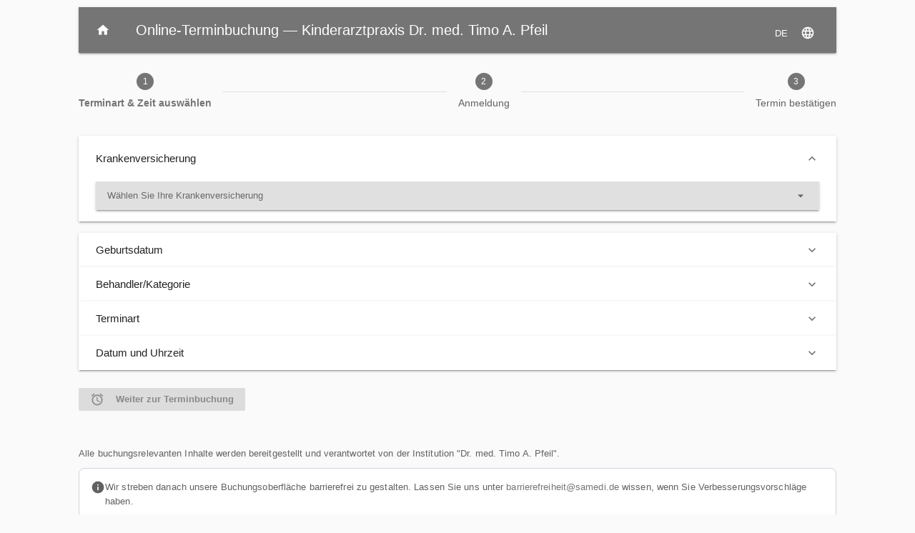

--- FILE ---
content_type: text/html
request_url: https://termin.samedi.de/b/dr-timo-pfeil
body_size: 991
content:
<!doctype html><html lang="en" translate="no"><head><meta charset="utf-8"/><meta content="text/html; charset=utf-8" http-equiv="Content-Type"/><meta property="og:type" name="type" content="website"/><meta property="og:title" name="title" content="Online Terminbuchung"/><meta property="og:description" name="description" content="Buche Deinen Termin schnell & einfach in wenigen Klicks. Wann du willst, wo du willst, wie du willst."/><meta property="og:image" name="image" content="https://termin.samedi.de/images/thumbnail.png"/><meta content="summary_large_image" property="twitter:card"/><meta content="width=device-width,initial-scale=1,maximum-scale=1,user-scalable=0" name="viewport" property="og:viewport"/><meta name="msapplication-TileColor" content="#2b5797"/><meta name="theme-color" content="#ffffff"/><title>Online-Terminbuchung</title><link rel="shortcut icon" href="/favicons/favicon.ico" sizes="64x64 32x32 24x24 16x16"/><link rel="apple-touch-icon" sizes="180x180" href="/favicons/apple-touch-icon.png"/><link rel="icon" type="image/png" sizes="32x32" href="/favicons/favicon-32x32.png"/><link rel="icon" type="image/png" sizes="16x16" href="/favicons/favicon-16x16.png"/><link rel="manifest" href="/manifest.json"/><link rel="mask-icon" href="/favicons/safari-pinned-tab.svg" color="#5bbad5"/><script type="text/javascript">window.ENV={NODE_ENV:"production",REACT_APP_BOOKING_WIDGET_ENVIRONMENT:"production",REACT_APP_BOOKING_WIDGET_API_URL:"https://patient.samedi.de/api/booking/v3",REACT_APP_BOOKING_WIDGET_AUTOMATED_PAYMENT_API_URL:"https://patient.samedi.de/api/automated_payment/v1",REACT_APP_BOOKING_WIDGET_CLIENT_ID:"8f0hsw1v0x676r5pqbf4fecv3fo7s5l",REACT_APP_BOOKING_WIDGET_API_KEY:"TESTING",REACT_APP_BOOKING_WIDGET_PAPP_URL:"https://patient.samedi.de",REACT_APP_BOOKING_WIDGET_GOOGLE_MAPS_API_KEY:"AIzaSyAHjPeoUw0YX1kJCLQSa3qeDBtRnHbd8Bg",REACT_APP_BOOKING_WIDGET_BASE_URL:"https://termin.samedi.de",REACT_APP_VERSION:"v254",REACT_APP_BOOKING_WIDGET_SENTRY_DSN:'https://b28d993ee46847d4bc931336ae44503e@sentry.samedi.de/3'}</script><script defer="defer" src="/static/js/main.b3daef66.js"></script><link href="/static/css/main.ea7dab75.css" rel="stylesheet"></head><body><div id="root"></div><div id="error-dialog-container"></div></body></html>

--- FILE ---
content_type: text/css
request_url: https://termin.samedi.de/static/css/main.ea7dab75.css
body_size: 41911
content:
@font-face{font-family:Material Icons;font-style:normal;font-weight:400;src:url(/static/media/MaterialIcons-Regular.4674f8ded773cb03e824.eot);src:local("Material Icons"),local("MaterialIcons-Regular"),url(/static/media/MaterialIcons-Regular.cff684e59ffb052d72cb.woff2) format("woff2"),url(/static/media/MaterialIcons-Regular.83bebaf37c09c7e1c3ee.woff) format("woff"),url(/static/media/MaterialIcons-Regular.5e7382c63da0098d634a.ttf) format("truetype")}.leaflet-image-layer,.leaflet-layer,.leaflet-marker-icon,.leaflet-marker-shadow,.leaflet-pane,.leaflet-pane>canvas,.leaflet-pane>svg,.leaflet-tile,.leaflet-tile-container,.leaflet-zoom-box{left:0;position:absolute;top:0}.leaflet-container{overflow:hidden}.leaflet-marker-icon,.leaflet-marker-shadow,.leaflet-tile{-webkit-user-drag:none;-webkit-user-select:none;-moz-user-select:none;-ms-user-select:none;user-select:none}.leaflet-tile::-moz-selection{background:rgba(0,0,0,0)}.leaflet-tile::selection{background:rgba(0,0,0,0)}.leaflet-safari .leaflet-tile{image-rendering:-webkit-optimize-contrast}.leaflet-safari .leaflet-tile-container{height:1600px;-webkit-transform-origin:0 0;width:1600px}.leaflet-marker-icon,.leaflet-marker-shadow{display:block}.leaflet-container .leaflet-overlay-pane svg{max-height:none!important;max-width:none!important}.leaflet-container .leaflet-marker-pane img,.leaflet-container .leaflet-shadow-pane img,.leaflet-container .leaflet-tile,.leaflet-container .leaflet-tile-pane img,.leaflet-container img.leaflet-image-layer{max-height:none!important;max-width:none!important;padding:0;width:auto}.leaflet-container img.leaflet-tile{mix-blend-mode:plus-lighter}.leaflet-container.leaflet-touch-zoom{-ms-touch-action:pan-x pan-y;touch-action:pan-x pan-y}.leaflet-container.leaflet-touch-drag{-ms-touch-action:pinch-zoom;touch-action:none;touch-action:pinch-zoom}.leaflet-container.leaflet-touch-drag.leaflet-touch-zoom{-ms-touch-action:none;touch-action:none}.leaflet-container{-webkit-tap-highlight-color:rgba(0,0,0,0)}.leaflet-container a{-webkit-tap-highlight-color:rgba(51,181,229,.4)}.leaflet-tile{-webkit-filter:inherit;filter:inherit;visibility:hidden}.leaflet-tile-loaded{visibility:inherit}.leaflet-zoom-box{-moz-box-sizing:border-box;-webkit-box-sizing:border-box;box-sizing:border-box;height:0;width:0;z-index:800}.leaflet-overlay-pane svg{-moz-user-select:none}.leaflet-pane{z-index:400}.leaflet-tile-pane{z-index:200}.leaflet-overlay-pane{z-index:400}.leaflet-shadow-pane{z-index:500}.leaflet-marker-pane{z-index:600}.leaflet-tooltip-pane{z-index:650}.leaflet-popup-pane{z-index:700}.leaflet-map-pane canvas{z-index:100}.leaflet-map-pane svg{z-index:200}.leaflet-vml-shape{height:1px;width:1px}.lvml{behavior:url(#default#VML);display:inline-block;position:absolute}.leaflet-control{pointer-events:visiblePainted;pointer-events:auto;position:relative;z-index:800}.leaflet-bottom,.leaflet-top{pointer-events:none;position:absolute;z-index:1000}.leaflet-top{top:0}.leaflet-right{right:0}.leaflet-bottom{bottom:0}.leaflet-left{left:0}.leaflet-control{clear:both;float:left}.leaflet-right .leaflet-control{float:right}.leaflet-top .leaflet-control{margin-top:10px}.leaflet-bottom .leaflet-control{margin-bottom:10px}.leaflet-left .leaflet-control{margin-left:10px}.leaflet-right .leaflet-control{margin-right:10px}.leaflet-fade-anim .leaflet-popup{opacity:0;-webkit-transition:opacity .2s linear;-moz-transition:opacity .2s linear;-o-transition:opacity .2s linear;transition:opacity .2s linear}.leaflet-fade-anim .leaflet-map-pane .leaflet-popup{opacity:1}.leaflet-zoom-animated{-webkit-transform-origin:0 0;-ms-transform-origin:0 0;-moz-transform-origin:0 0;-o-transform-origin:0 0;transform-origin:0 0}svg.leaflet-zoom-animated{will-change:transform}.leaflet-zoom-anim .leaflet-zoom-animated{-webkit-transition:-webkit-transform .25s cubic-bezier(0,0,.25,1);-moz-transition:-moz-transform .25s cubic-bezier(0,0,.25,1);transition:-webkit-transform .25s cubic-bezier(0,0,.25,1);-o-transition:-o-transform .25s cubic-bezier(0,0,.25,1);-moz-transition:transform .25s cubic-bezier(0,0,.25,1),-moz-transform .25s cubic-bezier(0,0,.25,1);transition:transform .25s cubic-bezier(0,0,.25,1);transition:transform .25s cubic-bezier(0,0,.25,1),-webkit-transform .25s cubic-bezier(0,0,.25,1),-moz-transform .25s cubic-bezier(0,0,.25,1),-o-transform .25s cubic-bezier(0,0,.25,1)}.leaflet-pan-anim .leaflet-tile,.leaflet-zoom-anim .leaflet-tile{-webkit-transition:none;-moz-transition:none;-o-transition:none;transition:none}.leaflet-zoom-anim .leaflet-zoom-hide{visibility:hidden}.leaflet-interactive{cursor:pointer}.leaflet-grab{cursor:-webkit-grab;cursor:-moz-grab;cursor:grab}.leaflet-crosshair,.leaflet-crosshair .leaflet-interactive{cursor:crosshair}.leaflet-control,.leaflet-popup-pane{cursor:auto}.leaflet-dragging .leaflet-grab,.leaflet-dragging .leaflet-grab .leaflet-interactive,.leaflet-dragging .leaflet-marker-draggable{cursor:move;cursor:-webkit-grabbing;cursor:-moz-grabbing;cursor:grabbing}.leaflet-image-layer,.leaflet-marker-icon,.leaflet-marker-shadow,.leaflet-pane>svg path,.leaflet-tile-container{pointer-events:none}.leaflet-image-layer.leaflet-interactive,.leaflet-marker-icon.leaflet-interactive,.leaflet-pane>svg path.leaflet-interactive,svg.leaflet-image-layer.leaflet-interactive path{pointer-events:visiblePainted;pointer-events:auto}.leaflet-container{background:#ddd;outline-offset:1px}.leaflet-container a{color:#0078a8}.leaflet-zoom-box{background:hsla(0,0%,100%,.5);border:2px dotted #38f}.leaflet-container{font-family:Helvetica Neue,Arial,Helvetica,sans-serif;font-size:12px;font-size:.75rem;line-height:1.5}.leaflet-bar{-webkit-border-radius:4px;-moz-border-radius:4px;border-radius:4px;-webkit-box-shadow:0 1px 5px rgba(0,0,0,.65);-moz-box-shadow:0 1px 5px rgba(0,0,0,.65);box-shadow:0 1px 5px rgba(0,0,0,.65)}.leaflet-bar a{background-color:#fff;border-bottom:1px solid #ccc;color:#000;display:block;height:26px;line-height:26px;text-align:center;text-decoration:none;width:26px}.leaflet-bar a,.leaflet-control-layers-toggle{background-position:50% 50%;background-repeat:no-repeat;display:block}.leaflet-bar a:focus,.leaflet-bar a:hover{background-color:#f4f4f4}.leaflet-bar a:first-child{-moz-border-radius-topleft:4px;-moz-border-radius-topright:4px;-webkit-border-top-left-radius:4px;border-top-left-radius:4px;-webkit-border-top-right-radius:4px;border-top-right-radius:4px}.leaflet-bar a:last-child{-moz-border-radius-bottomleft:4px;-moz-border-radius-bottomright:4px;border-bottom:none;-webkit-border-bottom-left-radius:4px;border-bottom-left-radius:4px;-webkit-border-bottom-right-radius:4px;border-bottom-right-radius:4px}.leaflet-bar a.leaflet-disabled{background-color:#f4f4f4;color:#bbb;cursor:default}.leaflet-touch .leaflet-bar a{height:30px;line-height:30px;width:30px}.leaflet-touch .leaflet-bar a:first-child{-moz-border-radius-topleft:2px;-moz-border-radius-topright:2px;-webkit-border-top-left-radius:2px;border-top-left-radius:2px;-webkit-border-top-right-radius:2px;border-top-right-radius:2px}.leaflet-touch .leaflet-bar a:last-child{-moz-border-radius-bottomleft:2px;-moz-border-radius-bottomright:2px;-webkit-border-bottom-left-radius:2px;border-bottom-left-radius:2px;-webkit-border-bottom-right-radius:2px;border-bottom-right-radius:2px}.leaflet-control-zoom-in,.leaflet-control-zoom-out{font:700 18px Lucida Console,Monaco,monospace;text-indent:1px}.leaflet-touch .leaflet-control-zoom-in,.leaflet-touch .leaflet-control-zoom-out{font-size:22px}.leaflet-control-layers{background:#fff;-webkit-border-radius:5px;-moz-border-radius:5px;border-radius:5px;-webkit-box-shadow:0 1px 5px rgba(0,0,0,.4);-moz-box-shadow:0 1px 5px rgba(0,0,0,.4);box-shadow:0 1px 5px rgba(0,0,0,.4)}.leaflet-control-layers-toggle{background-image:url([data-uri]);height:36px;width:36px}.leaflet-retina .leaflet-control-layers-toggle{background-image:url([data-uri]);-webkit-background-size:26px 26px;-moz-background-size:26px 26px;-o-background-size:26px 26px;background-size:26px 26px}.leaflet-touch .leaflet-control-layers-toggle{height:44px;width:44px}.leaflet-control-layers .leaflet-control-layers-list,.leaflet-control-layers-expanded .leaflet-control-layers-toggle{display:none}.leaflet-control-layers-expanded .leaflet-control-layers-list{display:block;position:relative}.leaflet-control-layers-expanded{background:#fff;color:#333;padding:6px 10px 6px 6px}.leaflet-control-layers-scrollbar{overflow-x:hidden;overflow-y:scroll;padding-right:5px}.leaflet-control-layers-selector{margin-top:2px;position:relative;top:1px}.leaflet-control-layers label{display:block;font-size:13px;font-size:1.08333em}.leaflet-control-layers-separator{border-top:1px solid #ddd;height:0;margin:5px -10px 5px -6px}.leaflet-default-icon-path{background-image:url([data-uri])}.leaflet-container .leaflet-control-attribution{background:#fff;background:hsla(0,0%,100%,.8);margin:0}.leaflet-control-attribution,.leaflet-control-scale-line{color:#333;line-height:1.4;padding:0 5px}.leaflet-control-attribution a{text-decoration:none}.leaflet-control-attribution a:focus,.leaflet-control-attribution a:hover{text-decoration:underline}.leaflet-attribution-flag{display:inline!important;height:.6669em;vertical-align:baseline!important;width:1em}.leaflet-left .leaflet-control-scale{margin-left:5px}.leaflet-bottom .leaflet-control-scale{margin-bottom:5px}.leaflet-control-scale-line{background:hsla(0,0%,100%,.8);border:2px solid #777;border-top:none;-moz-box-sizing:border-box;-webkit-box-sizing:border-box;box-sizing:border-box;line-height:1.1;padding:2px 5px 1px;text-shadow:1px 1px #fff;white-space:nowrap}.leaflet-control-scale-line:not(:first-child){border-bottom:none;border-top:2px solid #777;margin-top:-2px}.leaflet-control-scale-line:not(:first-child):not(:last-child){border-bottom:2px solid #777}.leaflet-touch .leaflet-bar,.leaflet-touch .leaflet-control-attribution,.leaflet-touch .leaflet-control-layers{-webkit-box-shadow:none;-moz-box-shadow:none;box-shadow:none}.leaflet-touch .leaflet-bar,.leaflet-touch .leaflet-control-layers{background-clip:padding-box;border:2px solid rgba(0,0,0,.2)}.leaflet-popup{margin-bottom:20px;position:absolute;text-align:center}.leaflet-popup-content-wrapper{-webkit-border-radius:12px;-moz-border-radius:12px;border-radius:12px;padding:1px;text-align:left}.leaflet-popup-content{font-size:13px;font-size:1.08333em;line-height:1.3;margin:13px 24px 13px 20px;min-height:1px}.leaflet-popup-content p{margin:1.3em 0}.leaflet-popup-tip-container{height:20px;left:50%;margin-left:-20px;margin-top:-1px;overflow:hidden;pointer-events:none;position:absolute;width:40px}.leaflet-popup-tip{height:17px;margin:-10px auto 0;padding:1px;pointer-events:auto;-webkit-transform:rotate(45deg);-moz-transform:rotate(45deg);-ms-transform:rotate(45deg);-o-transform:rotate(45deg);transform:rotate(45deg);width:17px}.leaflet-popup-content-wrapper,.leaflet-popup-tip{background:#fff;-webkit-box-shadow:0 3px 14px rgba(0,0,0,.4);-moz-box-shadow:0 3px 14px rgba(0,0,0,.4);box-shadow:0 3px 14px rgba(0,0,0,.4);color:#333}.leaflet-container a.leaflet-popup-close-button{background:rgba(0,0,0,0);border:none;color:#757575;font:16px/24px Tahoma,Verdana,sans-serif;height:24px;position:absolute;right:0;text-align:center;text-decoration:none;top:0;width:24px}.leaflet-container a.leaflet-popup-close-button:focus,.leaflet-container a.leaflet-popup-close-button:hover{color:#585858}.leaflet-popup-scrolled{overflow:auto}.leaflet-oldie .leaflet-popup-content-wrapper{-ms-zoom:1}.leaflet-oldie .leaflet-popup-tip{-ms-filter:"progid:DXImageTransform.Microsoft.Matrix(M11=0.70710678, M12=0.70710678, M21=-0.70710678, M22=0.70710678)";filter:progid:DXImageTransform.Microsoft.Matrix(M11=0.70710678,M12=0.70710678,M21=-0.70710678,M22=0.70710678);margin:0 auto;width:24px}.leaflet-oldie .leaflet-control-layers,.leaflet-oldie .leaflet-control-zoom,.leaflet-oldie .leaflet-popup-content-wrapper,.leaflet-oldie .leaflet-popup-tip{border:1px solid #999}.leaflet-div-icon{background:#fff;border:1px solid #666}.leaflet-tooltip{background-color:#fff;border:1px solid #fff;-webkit-border-radius:3px;-moz-border-radius:3px;border-radius:3px;-webkit-box-shadow:0 1px 3px rgba(0,0,0,.4);-moz-box-shadow:0 1px 3px rgba(0,0,0,.4);box-shadow:0 1px 3px rgba(0,0,0,.4);color:#222;padding:6px;pointer-events:none;position:absolute;-webkit-user-select:none;-moz-user-select:none;-ms-user-select:none;user-select:none;white-space:nowrap}.leaflet-tooltip.leaflet-interactive{cursor:pointer;pointer-events:auto}.leaflet-tooltip-bottom:before,.leaflet-tooltip-left:before,.leaflet-tooltip-right:before,.leaflet-tooltip-top:before{background:rgba(0,0,0,0);border:6px solid rgba(0,0,0,0);content:"";pointer-events:none;position:absolute}.leaflet-tooltip-bottom{margin-top:6px}.leaflet-tooltip-top{margin-top:-6px}.leaflet-tooltip-bottom:before,.leaflet-tooltip-top:before{left:50%;margin-left:-6px}.leaflet-tooltip-top:before{border-top-color:#fff;bottom:0;margin-bottom:-12px}.leaflet-tooltip-bottom:before{border-bottom-color:#fff;margin-left:-6px;margin-top:-12px;top:0}.leaflet-tooltip-left{margin-left:-6px}.leaflet-tooltip-right{margin-left:6px}.leaflet-tooltip-left:before,.leaflet-tooltip-right:before{margin-top:-6px;top:50%}.leaflet-tooltip-left:before{border-left-color:#fff;margin-right:-12px;right:0}.leaflet-tooltip-right:before{border-right-color:#fff;left:0;margin-left:-12px}@media print{.leaflet-control{color-adjust:exact;-webkit-print-color-adjust:exact;print-color-adjust:exact}}.md-display-4{letter-spacing:-.1px}.md-display-3{letter-spacing:-.05px}.md-display-1,.md-display-2,.md-headline,h1,h2{letter-spacing:0}.md-title,h3{letter-spacing:.5px}.md-body-1,.md-body-2,.md-subheading-1,.md-subheading-2,h4,h5,h6,p{letter-spacing:.1px}.md-caption,caption{letter-spacing:.2px}.md-body-1,.md-body-2,.md-caption,.md-display-1,.md-display-2,.md-display-3,.md-display-4,.md-headline,.md-subheading-1,.md-subheading-2,.md-title,caption,h1,h2,h3,h4,h5,h6,p{margin:0}.md-display-1,.md-display-2,.md-display-3,.md-display-4,.md-headline,.md-title,h1,h2,h3{margin-bottom:14px}.md-body-1,.md-body-2,.md-caption,.md-subheading-1,.md-subheading-2,caption,h4,h5,h6,p{margin-bottom:10px}.md-display-3,.md-display-4,.md-title,h3{white-space:nowrap}.md-body-1,.md-caption,.md-display-1,.md-display-2,.md-display-3,.md-headline,.md-subheading-1,.md-subheading-2,caption,h1,h2,h4,h5,p{font-weight:400}.md-body-2,.md-title,h3,h6{font-weight:500}.md-display-4{font-size:112px;font-weight:300;line-height:128px}.md-display-3{font-size:56px;line-height:84px}.md-display-2{font-size:45px;line-height:48px}.md-display-1,h1{font-size:34px;line-height:40px}.md-headline,h2{font-size:24px;line-height:32px}.md-title,h3{font-size:20px}.md-subheading-2,.md-title,h3,h4{line-height:28px}.md-subheading-1,h5{line-height:24px}.md-body-1,p{line-height:20px}.md-body-2,h6{line-height:24px}.md-caption,caption{font-size:12px}.md-picker-control,.md-text-left{text-align:left}.md-calendar-date,.md-text-center{text-align:center}.md-text-right{text-align:right}.md-text-justify{text-align:justify}.md-text-capitalize{text-transform:capitalize}.md-text-lowercalse{text-transform:lowercase}.md-text-uppercase{text-transform:uppercase}.md-text-nowrap{white-space:nowrap}.md-text-no-select{-webkit-user-select:none;-moz-user-select:none;-ms-user-select:none;user-select:none}.md-font-light{font-weight:300}.md-font-regular{font-weight:400}.md-btn .md-icon-text,.md-clock-time-value,.md-font-medium{font-weight:500}.md-font-semibold{font-weight:600}.md-font-bold{font-weight:700}.md-transition--sharp{-webkit-transition-timing-function:cubic-bezier(.4,0,.6,1);-moz-transition-timing-function:cubic-bezier(.4,0,.6,1);-o-transition-timing-function:cubic-bezier(.4,0,.6,1);transition-timing-function:cubic-bezier(.4,0,.6,1)}.md-transition--standard{-webkit-transition-timing-function:cubic-bezier(.4,0,.2,1);-moz-transition-timing-function:cubic-bezier(.4,0,.2,1);-o-transition-timing-function:cubic-bezier(.4,0,.2,1);transition-timing-function:cubic-bezier(.4,0,.2,1)}.md-drop-down-leave.md-drop-down-leave-active,.md-transition--acceleration{-webkit-transition-timing-function:cubic-bezier(.4,0,1,1);-moz-transition-timing-function:cubic-bezier(.4,0,1,1);-o-transition-timing-function:cubic-bezier(.4,0,1,1);transition-timing-function:cubic-bezier(.4,0,1,1)}.md-drop-down-enter.md-drop-down-enter-active,.md-transition--decceleration,.md-transition--deceleration{-webkit-transition-timing-function:cubic-bezier(0,0,.2,1);-moz-transition-timing-function:cubic-bezier(0,0,.2,1);-o-transition-timing-function:cubic-bezier(0,0,.2,1);transition-timing-function:cubic-bezier(0,0,.2,1)}.md-calendar-date,.md-inline-block{display:inline-block;vertical-align:bottom}.md-full-width{width:100%}.md-block-centered,.md-bottom-nav .md-icon,.md-text-container{display:block;margin-left:auto;margin-right:auto}.md-cell--right,.md-collapser--card,.md-divider--expand-from-right:after,.md-grid.md-grid--no-spacing>.md-cell.md-cell--right{margin-left:auto}.md-expansion-panel-list,.md-list,.md-list-unstyled,.md-tabs{list-style:none;margin:0;padding-left:0}.md-media embed,.md-media iframe,.md-media img,.md-media object,.md-media svg,.md-media video{bottom:0;height:100%;left:0;position:absolute;right:0;top:0;width:100%}.react-phone-number-input__row{-moz-box-align:center;-ms-flex-align:center;-webkit-align-items:center;align-items:center;display:-webkit-flex;display:-moz-box;display:-ms-flexbox;display:flex}.react-phone-number-input__phone{-moz-box-flex:1;-webkit-flex:1 1;-ms-flex:1 1;flex:1 1;min-width:0}.react-phone-number-input__icon{border:1px solid rgba(0,0,0,.5);-webkit-box-sizing:content-box;-moz-box-sizing:content-box;box-sizing:content-box;height:.93em;width:1.24em}.react-phone-number-input__icon--international{border:none;height:-webkit-calc(.93em + 2px);height:-moz-calc(.93em + 2px);height:calc(.93em + 2px);padding-left:.155em;padding-right:.155em;width:-webkit-calc(.93em + 2px);width:-moz-calc(.93em + 2px);width:calc(.93em + 2px)}.react-phone-number-input__error{color:#d30f00;margin-left:calc(2.39em + 2px);margin-top:.3rem}.react-phone-number-input__icon-image{max-height:100%;max-width:100%}.react-phone-number-input__ext-input::-webkit-inner-spin-button,.react-phone-number-input__ext-input::-webkit-outer-spin-button{-webkit-appearance:none!important;-moz-appearance:textfield!important;margin:0!important}.react-phone-number-input__ext-input{width:3em}.react-phone-number-input__ext{white-space:nowrap}.react-phone-number-input__ext,.react-phone-number-input__ext-input{margin-left:.5em}.react-phone-number-input__country--native{-ms-flex-item-align:stretch;-moz-box-align:center;-ms-flex-align:center;-webkit-align-items:center;align-items:center;-webkit-align-self:stretch;align-self:stretch;display:-webkit-flex;display:-moz-box;display:-ms-flexbox;display:flex;margin-right:.5em;position:relative}.react-phone-number-input__country-select{border:0;cursor:pointer;height:100%;left:0;opacity:0;position:absolute;top:0;width:100%;z-index:1}.react-phone-number-input__country-select-arrow{border-bottom-style:solid;border-bottom-width:0;border-left:.2em solid transparent;border-right:.2em solid transparent;border-top-style:solid;border-top-width:.35em;color:#b8bdc4;content:"";display:block;height:0;margin-bottom:.1em;margin-left:.3em;margin-top:.3em;opacity:.7;-webkit-transition:color .1s;-o-transition:color .1s;-moz-transition:color .1s;transition:color .1s;width:0}.react-phone-number-input__country-select-divider{background:#000;font-size:1px}.react-phone-number-input__country-select:focus+.react-phone-number-input__country-select-arrow,.react-phone-number-input__country.rrui__select--focus .rrui__select__arrow{color:#03b2cb}.react-phone-number-input__input--style{-webkit-appearance:none;-moz-appearance:none;appearance:none;border:none;border-bottom:1px solid #c5d2e0;-webkit-border-radius:0;-moz-border-radius:0;border-radius:0;font-size:inherit;height:1.8rem;outline:none;padding:0;-webkit-transition:border .1s;-o-transition:border .1s;-moz-transition:border .1s;transition:border .1s}.react-phone-number-input__input--style:focus{border-color:#03b2cb}.react-phone-number-input__input--style--disabled{cursor:default}.react-phone-number-input__input--style--invalid,.react-phone-number-input__input--style--invalid:focus{border-color:#eb2010}.react-phone-number-input__input:-webkit-autofill{-webkit-box-shadow:inset 0 0 0 1000px #fff;box-shadow:inset 0 0 0 1000px #fff}.react-phone-number-input__country .rrui__select__button{border-bottom:none}@font-face{font-display:block;font-family:Material Icons;font-style:normal;font-weight:400;src:url(/static/media/material-icons.0c35d18bf06992036b69.woff2) format("woff2")}.material-icons{-webkit-font-feature-settings:"liga";-moz-font-feature-settings:"liga";font-feature-settings:"liga";font-family:Material Icons}@font-face{font-display:block;font-family:Material Icons Outlined;font-style:normal;font-weight:400;src:url(/static/media/material-icons-outlined.6f420cf17cc0d7676fad.woff2) format("woff2")}.material-icons,.material-icons-outlined{word-wrap:normal;-webkit-font-smoothing:antialiased;-moz-osx-font-smoothing:grayscale;direction:ltr;display:inline-block;font-size:24px;font-style:normal;font-weight:400;letter-spacing:normal;line-height:1;text-rendering:optimizeLegibility;text-transform:none;white-space:nowrap}.material-icons-outlined{-webkit-font-feature-settings:"liga";-moz-font-feature-settings:"liga";font-feature-settings:"liga";font-family:Material Icons Outlined}@font-face{font-display:block;font-family:Material Icons Round;font-style:normal;font-weight:400;src:url(/static/media/material-icons-round.c380809fd3677d7d6903.woff2) format("woff2")}.material-icons-round{-webkit-font-feature-settings:"liga";-moz-font-feature-settings:"liga";font-feature-settings:"liga";font-family:Material Icons Round}@font-face{font-display:block;font-family:Material Icons Sharp;font-style:normal;font-weight:400;src:url(/static/media/material-icons-sharp.219aa9140e099e6c72ed.woff2) format("woff2")}.material-icons-round,.material-icons-sharp{word-wrap:normal;-webkit-font-smoothing:antialiased;-moz-osx-font-smoothing:grayscale;direction:ltr;display:inline-block;font-size:24px;font-style:normal;font-weight:400;letter-spacing:normal;line-height:1;text-rendering:optimizeLegibility;text-transform:none;white-space:nowrap}.material-icons-sharp{-webkit-font-feature-settings:"liga";-moz-font-feature-settings:"liga";font-feature-settings:"liga";font-family:Material Icons Sharp}@font-face{font-display:block;font-family:Material Icons Two Tone;font-style:normal;font-weight:400;src:url(/static/media/material-icons-two-tone.4ef4218c522f1eb6b5b1.woff2) format("woff2")}.material-icons-two-tone{word-wrap:normal;-webkit-font-smoothing:antialiased;-moz-osx-font-smoothing:grayscale;-webkit-font-feature-settings:"liga";-moz-font-feature-settings:"liga";font-feature-settings:"liga";direction:ltr;display:inline-block;font-family:Material Icons Two Tone;font-size:24px;font-style:normal;font-weight:400;letter-spacing:normal;line-height:1;text-rendering:optimizeLegibility;text-transform:none;white-space:nowrap}.md-icon--primary{border-color:#0067b2;color:#0067b2}.md-icon--primary :hover .icon-container{background:rgba(0,103,178,.2)}.md-background--primary .md-icon--primary :hover .icon-container{background:hsla(0,0%,100%,.2)}@media screen and (min-width:320px){.md-subheading-1,.md-subheading-2{font-size:16px}.md-body-1,.md-body-2{font-size:14px}h4,h5{font-size:16px}h6,p{font-size:14px}}@media screen and (min-width:1025px){.md-subheading-1,.md-subheading-2{font-size:15px}.md-body-1,.md-body-2{font-size:13px}h4,h5{font-size:15px}h6,p{font-size:13px}}*,:after,:before{-webkit-tap-highlight-color:rgba(0,0,0,0);-webkit-box-sizing:border-box;-moz-box-sizing:border-box;box-sizing:border-box;-webkit-transition-timing-function:cubic-bezier(.4,0,.2,1);-moz-transition-timing-function:cubic-bezier(.4,0,.2,1);-o-transition-timing-function:cubic-bezier(.4,0,.2,1);transition-timing-function:cubic-bezier(.4,0,.2,1)}html{background:#fafafa;font-size:14px;min-width:100%}body{-moz-osx-font-smoothing:grayscale;-webkit-font-smoothing:antialiased;font-family:Roboto,sans-serif;font-weight:400;line-height:1.4285714286;text-rendering:optimizeLegibility}.md-body-1,.md-body-2,.md-headline,.md-subheading-1,.md-subheading-2,.md-title,h2,h3,h4,h5,h6,p{color:rgba(0,0,0,.87)}.md-caption,.md-display-1,.md-display-2,.md-display-3,.md-display-4,caption,h1{color:rgba(0,0,0,.54)}button,h1,h2,h3,h4,h5,h6,html,input,p,textarea{font-family:Roboto,sans-serif}.md-text-container{max-width:640px;width:100%}.md-text-container.md-text-container.md-cell{margin-left:auto;margin-right:auto}.md-fake-btn{background:rgba(0,0,0,0);position:relative}.md-fake-btn--no-outline{outline-style:none}.md-no-scroll.md-no-scroll{overflow:hidden;position:fixed}.md-pointer--hover:hover{cursor:pointer}.md-pointer--none{pointer-events:none}.md-content-jump{left:-1000px;position:absolute;top:-1000px}.md-content-jump:active,.md-content-jump:focus{left:0;top:0}.md-grid{-moz-box-align:stretch;-ms-flex-align:stretch;-moz-box-orient:horizontal;-moz-box-direction:normal;-webkit-align-items:stretch;align-items:stretch;display:-webkit-flex;display:-moz-box;display:-ms-flexbox;display:flex;-webkit-flex-flow:row wrap;-ms-flex-flow:row wrap;flex-flow:row wrap;margin:0 auto}.md-grid.md-grid--no-spacing{padding:0}.md-grid.md-grid--no-spacing>.md-cell{margin:0}.md-grid--stacked{-moz-box-orient:vertical;-moz-box-direction:normal;-webkit-flex-direction:column;-ms-flex-direction:column;flex-direction:column}.md-cell--top{-ms-flex-item-align:start;-webkit-align-self:flex-start;align-self:flex-start}.md-cell--middle{-ms-flex-item-align:center;-webkit-align-self:center;align-self:center}.md-cell--center{margin-left:auto;margin-right:auto}.md-cell--bottom{-ms-flex-item-align:end;-webkit-align-self:flex-end;align-self:flex-end}.md-cell--stretch{-ms-flex-item-align:stretch;-webkit-align-self:stretch;align-self:stretch}@media(max-width:599px){.md-grid{padding:8px}.md-cell{margin:8px;width:-webkit-calc(100% - 16px);width:-moz-calc(100% - 16px);width:calc(100% - 16px)}.md-grid.md-grid--no-spacing>.md-cell{width:100%}.md-cell--phone-hidden{display:none!important}.md-cell--order-1,.md-cell--order-1-phone.md-cell--order-1-phone{-moz-box-ordinal-group:2;-ms-flex-order:1;-webkit-order:1;order:1}.md-cell--order-2,.md-cell--order-2-phone.md-cell--order-2-phone{-moz-box-ordinal-group:3;-ms-flex-order:2;-webkit-order:2;order:2}.md-cell--order-3,.md-cell--order-3-phone.md-cell--order-3-phone{-moz-box-ordinal-group:4;-ms-flex-order:3;-webkit-order:3;order:3}.md-cell--order-4,.md-cell--order-4-phone.md-cell--order-4-phone{-moz-box-ordinal-group:5;-ms-flex-order:4;-webkit-order:4;order:4}.md-cell--order-5,.md-cell--order-5-phone.md-cell--order-5-phone{-moz-box-ordinal-group:6;-ms-flex-order:5;-webkit-order:5;order:5}.md-cell--order-6,.md-cell--order-6-phone.md-cell--order-6-phone{-moz-box-ordinal-group:7;-ms-flex-order:6;-webkit-order:6;order:6}.md-cell--order-7,.md-cell--order-7-phone.md-cell--order-7-phone{-moz-box-ordinal-group:8;-ms-flex-order:7;-webkit-order:7;order:7}.md-cell--order-8,.md-cell--order-8-phone.md-cell--order-8-phone{-moz-box-ordinal-group:9;-ms-flex-order:8;-webkit-order:8;order:8}.md-cell--order-9,.md-cell--order-9-phone.md-cell--order-9-phone{-moz-box-ordinal-group:10;-ms-flex-order:9;-webkit-order:9;order:9}.md-cell--order-10,.md-cell--order-10-phone.md-cell--order-10-phone{-moz-box-ordinal-group:11;-ms-flex-order:10;-webkit-order:10;order:10}.md-cell--order-11,.md-cell--order-11-phone.md-cell--order-11-phone{-moz-box-ordinal-group:12;-ms-flex-order:11;-webkit-order:11;order:11}.md-cell--order-12,.md-cell--order-12-phone.md-cell--order-12-phone{-moz-box-ordinal-group:13;-ms-flex-order:12;-webkit-order:12;order:12}.md-cell--1,.md-cell--1-phone.md-cell--1-phone{width:-webkit-calc(25% - 16px);width:-moz-calc(25% - 16px);width:calc(25% - 16px)}.md-grid.md-grid--no-spacing>.md-cell--1,.md-grid.md-grid--no-spacing>.md-cell--1-phone.md-cell--1-phone{width:25%}.md-cell--2,.md-cell--2-phone.md-cell--2-phone{width:-webkit-calc(50% - 16px);width:-moz-calc(50% - 16px);width:calc(50% - 16px)}.md-grid.md-grid--no-spacing>.md-cell--2,.md-grid.md-grid--no-spacing>.md-cell--2-phone.md-cell--2-phone{width:50%}.md-cell--3,.md-cell--3-phone.md-cell--3-phone{width:-webkit-calc(75% - 16px);width:-moz-calc(75% - 16px);width:calc(75% - 16px)}.md-grid.md-grid--no-spacing>.md-cell--3,.md-grid.md-grid--no-spacing>.md-cell--3-phone.md-cell--3-phone{width:75%}.md-cell--4,.md-cell--4-phone.md-cell--4-phone{width:-webkit-calc(100% - 16px);width:-moz-calc(100% - 16px);width:calc(100% - 16px)}.md-grid.md-grid--no-spacing>.md-cell--4,.md-grid.md-grid--no-spacing>.md-cell--4-phone.md-cell--4-phone{width:100%}.md-cell--5,.md-cell--5-phone.md-cell--5-phone{width:-webkit-calc(100% - 16px);width:-moz-calc(100% - 16px);width:calc(100% - 16px)}.md-grid.md-grid--no-spacing>.md-cell--5,.md-grid.md-grid--no-spacing>.md-cell--5-phone.md-cell--5-phone{width:100%}.md-cell--6,.md-cell--6-phone.md-cell--6-phone{width:-webkit-calc(100% - 16px);width:-moz-calc(100% - 16px);width:calc(100% - 16px)}.md-grid.md-grid--no-spacing>.md-cell--6,.md-grid.md-grid--no-spacing>.md-cell--6-phone.md-cell--6-phone{width:100%}.md-cell--7,.md-cell--7-phone.md-cell--7-phone{width:-webkit-calc(100% - 16px);width:-moz-calc(100% - 16px);width:calc(100% - 16px)}.md-grid.md-grid--no-spacing>.md-cell--7,.md-grid.md-grid--no-spacing>.md-cell--7-phone.md-cell--7-phone{width:100%}.md-cell--8,.md-cell--8-phone.md-cell--8-phone{width:-webkit-calc(100% - 16px);width:-moz-calc(100% - 16px);width:calc(100% - 16px)}.md-grid.md-grid--no-spacing>.md-cell--8,.md-grid.md-grid--no-spacing>.md-cell--8-phone.md-cell--8-phone{width:100%}.md-cell--9,.md-cell--9-phone.md-cell--9-phone{width:-webkit-calc(100% - 16px);width:-moz-calc(100% - 16px);width:calc(100% - 16px)}.md-grid.md-grid--no-spacing>.md-cell--9,.md-grid.md-grid--no-spacing>.md-cell--9-phone.md-cell--9-phone{width:100%}.md-cell--10,.md-cell--10-phone.md-cell--10-phone{width:-webkit-calc(100% - 16px);width:-moz-calc(100% - 16px);width:calc(100% - 16px)}.md-grid.md-grid--no-spacing>.md-cell--10,.md-grid.md-grid--no-spacing>.md-cell--10-phone.md-cell--10-phone{width:100%}.md-cell--11,.md-cell--11-phone.md-cell--11-phone{width:-webkit-calc(100% - 16px);width:-moz-calc(100% - 16px);width:calc(100% - 16px)}.md-grid.md-grid--no-spacing>.md-cell--11,.md-grid.md-grid--no-spacing>.md-cell--11-phone.md-cell--11-phone{width:100%}.md-cell--12,.md-cell--12-phone.md-cell--12-phone{width:-webkit-calc(100% - 16px);width:-moz-calc(100% - 16px);width:calc(100% - 16px)}.md-grid.md-grid--no-spacing>.md-cell--12,.md-grid.md-grid--no-spacing>.md-cell--12-phone.md-cell--12-phone{width:100%}.md-cell--1-offset,.md-cell--1-phone-offset.md-cell--1-phone-offset{margin-left:calc(25% + 8px)}.md-grid--no-spacing>.md-cell--1-offset,.md-grid--no-spacing>.md-cell--1-phone-offset.md-cell--1-phone-offset{margin-left:25%}.md-cell--2-offset,.md-cell--2-phone-offset.md-cell--2-phone-offset{margin-left:calc(50% + 8px)}.md-grid--no-spacing>.md-cell--2-offset,.md-grid--no-spacing>.md-cell--2-phone-offset.md-cell--2-phone-offset{margin-left:50%}.md-cell--3-offset,.md-cell--3-phone-offset.md-cell--3-phone-offset{margin-left:calc(75% + 8px)}.md-grid--no-spacing>.md-cell--3-offset,.md-grid--no-spacing>.md-cell--3-phone-offset.md-cell--3-phone-offset{margin-left:75%}}@media(min-width:600px)and (max-width:839px){.md-grid{padding:8px}.md-cell{margin:8px;width:-webkit-calc(50% - 16px);width:-moz-calc(50% - 16px);width:calc(50% - 16px)}.md-grid.md-grid--no-spacing>.md-cell{width:50%}.md-cell--tablet-hidden{display:none!important}.md-cell--order-1,.md-cell--order-1-tablet.md-cell--order-1-tablet{-moz-box-ordinal-group:2;-ms-flex-order:1;-webkit-order:1;order:1}.md-cell--order-2,.md-cell--order-2-tablet.md-cell--order-2-tablet{-moz-box-ordinal-group:3;-ms-flex-order:2;-webkit-order:2;order:2}.md-cell--order-3,.md-cell--order-3-tablet.md-cell--order-3-tablet{-moz-box-ordinal-group:4;-ms-flex-order:3;-webkit-order:3;order:3}.md-cell--order-4,.md-cell--order-4-tablet.md-cell--order-4-tablet{-moz-box-ordinal-group:5;-ms-flex-order:4;-webkit-order:4;order:4}.md-cell--order-5,.md-cell--order-5-tablet.md-cell--order-5-tablet{-moz-box-ordinal-group:6;-ms-flex-order:5;-webkit-order:5;order:5}.md-cell--order-6,.md-cell--order-6-tablet.md-cell--order-6-tablet{-moz-box-ordinal-group:7;-ms-flex-order:6;-webkit-order:6;order:6}.md-cell--order-7,.md-cell--order-7-tablet.md-cell--order-7-tablet{-moz-box-ordinal-group:8;-ms-flex-order:7;-webkit-order:7;order:7}.md-cell--order-8,.md-cell--order-8-tablet.md-cell--order-8-tablet{-moz-box-ordinal-group:9;-ms-flex-order:8;-webkit-order:8;order:8}.md-cell--order-9,.md-cell--order-9-tablet.md-cell--order-9-tablet{-moz-box-ordinal-group:10;-ms-flex-order:9;-webkit-order:9;order:9}.md-cell--order-10,.md-cell--order-10-tablet.md-cell--order-10-tablet{-moz-box-ordinal-group:11;-ms-flex-order:10;-webkit-order:10;order:10}.md-cell--order-11,.md-cell--order-11-tablet.md-cell--order-11-tablet{-moz-box-ordinal-group:12;-ms-flex-order:11;-webkit-order:11;order:11}.md-cell--order-12,.md-cell--order-12-tablet.md-cell--order-12-tablet{-moz-box-ordinal-group:13;-ms-flex-order:12;-webkit-order:12;order:12}.md-cell--1,.md-cell--1-tablet.md-cell--1-tablet{width:-webkit-calc(12.5% - 16px);width:-moz-calc(12.5% - 16px);width:calc(12.5% - 16px)}.md-grid.md-grid--no-spacing>.md-cell--1,.md-grid.md-grid--no-spacing>.md-cell--1-tablet.md-cell--1-tablet{width:12.5%}.md-cell--2,.md-cell--2-tablet.md-cell--2-tablet{width:-webkit-calc(25% - 16px);width:-moz-calc(25% - 16px);width:calc(25% - 16px)}.md-grid.md-grid--no-spacing>.md-cell--2,.md-grid.md-grid--no-spacing>.md-cell--2-tablet.md-cell--2-tablet{width:25%}.md-cell--3,.md-cell--3-tablet.md-cell--3-tablet{width:-webkit-calc(37.5% - 16px);width:-moz-calc(37.5% - 16px);width:calc(37.5% - 16px)}.md-grid.md-grid--no-spacing>.md-cell--3,.md-grid.md-grid--no-spacing>.md-cell--3-tablet.md-cell--3-tablet{width:37.5%}.md-cell--4,.md-cell--4-tablet.md-cell--4-tablet{width:-webkit-calc(50% - 16px);width:-moz-calc(50% - 16px);width:calc(50% - 16px)}.md-grid.md-grid--no-spacing>.md-cell--4,.md-grid.md-grid--no-spacing>.md-cell--4-tablet.md-cell--4-tablet{width:50%}.md-cell--5,.md-cell--5-tablet.md-cell--5-tablet{width:-webkit-calc(62.5% - 16px);width:-moz-calc(62.5% - 16px);width:calc(62.5% - 16px)}.md-grid.md-grid--no-spacing>.md-cell--5,.md-grid.md-grid--no-spacing>.md-cell--5-tablet.md-cell--5-tablet{width:62.5%}.md-cell--6,.md-cell--6-tablet.md-cell--6-tablet{width:-webkit-calc(75% - 16px);width:-moz-calc(75% - 16px);width:calc(75% - 16px)}.md-grid.md-grid--no-spacing>.md-cell--6,.md-grid.md-grid--no-spacing>.md-cell--6-tablet.md-cell--6-tablet{width:75%}.md-cell--7,.md-cell--7-tablet.md-cell--7-tablet{width:-webkit-calc(87.5% - 16px);width:-moz-calc(87.5% - 16px);width:calc(87.5% - 16px)}.md-grid.md-grid--no-spacing>.md-cell--7,.md-grid.md-grid--no-spacing>.md-cell--7-tablet.md-cell--7-tablet{width:87.5%}.md-cell--8,.md-cell--8-tablet.md-cell--8-tablet{width:-webkit-calc(100% - 16px);width:-moz-calc(100% - 16px);width:calc(100% - 16px)}.md-grid.md-grid--no-spacing>.md-cell--8,.md-grid.md-grid--no-spacing>.md-cell--8-tablet.md-cell--8-tablet{width:100%}.md-cell--9,.md-cell--9-tablet.md-cell--9-tablet{width:-webkit-calc(100% - 16px);width:-moz-calc(100% - 16px);width:calc(100% - 16px)}.md-grid.md-grid--no-spacing>.md-cell--9,.md-grid.md-grid--no-spacing>.md-cell--9-tablet.md-cell--9-tablet{width:100%}.md-cell--10,.md-cell--10-tablet.md-cell--10-tablet{width:-webkit-calc(100% - 16px);width:-moz-calc(100% - 16px);width:calc(100% - 16px)}.md-grid.md-grid--no-spacing>.md-cell--10,.md-grid.md-grid--no-spacing>.md-cell--10-tablet.md-cell--10-tablet{width:100%}.md-cell--11,.md-cell--11-tablet.md-cell--11-tablet{width:-webkit-calc(100% - 16px);width:-moz-calc(100% - 16px);width:calc(100% - 16px)}.md-grid.md-grid--no-spacing>.md-cell--11,.md-grid.md-grid--no-spacing>.md-cell--11-tablet.md-cell--11-tablet{width:100%}.md-cell--12,.md-cell--12-tablet.md-cell--12-tablet{width:-webkit-calc(100% - 16px);width:-moz-calc(100% - 16px);width:calc(100% - 16px)}.md-grid.md-grid--no-spacing>.md-cell--12,.md-grid.md-grid--no-spacing>.md-cell--12-tablet.md-cell--12-tablet{width:100%}.md-cell--1-offset,.md-cell--1-tablet-offset.md-cell--1-tablet-offset{margin-left:calc(12.5% + 8px)}.md-grid--no-spacing>.md-cell--1-offset,.md-grid--no-spacing>.md-cell--1-tablet-offset.md-cell--1-tablet-offset{margin-left:12.5%}.md-cell--2-offset,.md-cell--2-tablet-offset.md-cell--2-tablet-offset{margin-left:calc(25% + 8px)}.md-grid--no-spacing>.md-cell--2-offset,.md-grid--no-spacing>.md-cell--2-tablet-offset.md-cell--2-tablet-offset{margin-left:25%}.md-cell--3-offset,.md-cell--3-tablet-offset.md-cell--3-tablet-offset{margin-left:calc(37.5% + 8px)}.md-grid--no-spacing>.md-cell--3-offset,.md-grid--no-spacing>.md-cell--3-tablet-offset.md-cell--3-tablet-offset{margin-left:37.5%}.md-cell--4-offset,.md-cell--4-tablet-offset.md-cell--4-tablet-offset{margin-left:calc(50% + 8px)}.md-grid--no-spacing>.md-cell--4-offset,.md-grid--no-spacing>.md-cell--4-tablet-offset.md-cell--4-tablet-offset{margin-left:50%}.md-cell--5-offset,.md-cell--5-tablet-offset.md-cell--5-tablet-offset{margin-left:calc(62.5% + 8px)}.md-grid--no-spacing>.md-cell--5-offset,.md-grid--no-spacing>.md-cell--5-tablet-offset.md-cell--5-tablet-offset{margin-left:62.5%}.md-cell--6-offset,.md-cell--6-tablet-offset.md-cell--6-tablet-offset{margin-left:calc(75% + 8px)}.md-grid--no-spacing>.md-cell--6-offset,.md-grid--no-spacing>.md-cell--6-tablet-offset.md-cell--6-tablet-offset{margin-left:75%}.md-cell--7-offset,.md-cell--7-tablet-offset.md-cell--7-tablet-offset{margin-left:calc(87.5% + 8px)}.md-grid--no-spacing>.md-cell--7-offset,.md-grid--no-spacing>.md-cell--7-tablet-offset.md-cell--7-tablet-offset{margin-left:87.5%}}@media(min-width:840px){.md-grid{padding:8px}.md-cell{margin:8px;width:-webkit-calc(33.33333% - 16px);width:-moz-calc(33.33333% - 16px);width:calc(33.33333% - 16px)}.md-grid.md-grid--no-spacing>.md-cell{width:33.3333333333%}.md-cell--desktop-hidden{display:none!important}.md-cell--order-1,.md-cell--order-1-desktop.md-cell--order-1-desktop{-moz-box-ordinal-group:2;-ms-flex-order:1;-webkit-order:1;order:1}.md-cell--order-2,.md-cell--order-2-desktop.md-cell--order-2-desktop{-moz-box-ordinal-group:3;-ms-flex-order:2;-webkit-order:2;order:2}.md-cell--order-3,.md-cell--order-3-desktop.md-cell--order-3-desktop{-moz-box-ordinal-group:4;-ms-flex-order:3;-webkit-order:3;order:3}.md-cell--order-4,.md-cell--order-4-desktop.md-cell--order-4-desktop{-moz-box-ordinal-group:5;-ms-flex-order:4;-webkit-order:4;order:4}.md-cell--order-5,.md-cell--order-5-desktop.md-cell--order-5-desktop{-moz-box-ordinal-group:6;-ms-flex-order:5;-webkit-order:5;order:5}.md-cell--order-6,.md-cell--order-6-desktop.md-cell--order-6-desktop{-moz-box-ordinal-group:7;-ms-flex-order:6;-webkit-order:6;order:6}.md-cell--order-7,.md-cell--order-7-desktop.md-cell--order-7-desktop{-moz-box-ordinal-group:8;-ms-flex-order:7;-webkit-order:7;order:7}.md-cell--order-8,.md-cell--order-8-desktop.md-cell--order-8-desktop{-moz-box-ordinal-group:9;-ms-flex-order:8;-webkit-order:8;order:8}.md-cell--order-9,.md-cell--order-9-desktop.md-cell--order-9-desktop{-moz-box-ordinal-group:10;-ms-flex-order:9;-webkit-order:9;order:9}.md-cell--order-10,.md-cell--order-10-desktop.md-cell--order-10-desktop{-moz-box-ordinal-group:11;-ms-flex-order:10;-webkit-order:10;order:10}.md-cell--order-11,.md-cell--order-11-desktop.md-cell--order-11-desktop{-moz-box-ordinal-group:12;-ms-flex-order:11;-webkit-order:11;order:11}.md-cell--order-12,.md-cell--order-12-desktop.md-cell--order-12-desktop{-moz-box-ordinal-group:13;-ms-flex-order:12;-webkit-order:12;order:12}.md-cell--1,.md-cell--1-desktop.md-cell--1-desktop{width:-webkit-calc(8.33333% - 16px);width:-moz-calc(8.33333% - 16px);width:calc(8.33333% - 16px)}.md-grid.md-grid--no-spacing>.md-cell--1,.md-grid.md-grid--no-spacing>.md-cell--1-desktop.md-cell--1-desktop{width:8.3333333333%}.md-cell--2,.md-cell--2-desktop.md-cell--2-desktop{width:-webkit-calc(16.66667% - 16px);width:-moz-calc(16.66667% - 16px);width:calc(16.66667% - 16px)}.md-grid.md-grid--no-spacing>.md-cell--2,.md-grid.md-grid--no-spacing>.md-cell--2-desktop.md-cell--2-desktop{width:16.6666666667%}.md-cell--3,.md-cell--3-desktop.md-cell--3-desktop{width:-webkit-calc(25% - 16px);width:-moz-calc(25% - 16px);width:calc(25% - 16px)}.md-grid.md-grid--no-spacing>.md-cell--3,.md-grid.md-grid--no-spacing>.md-cell--3-desktop.md-cell--3-desktop{width:25%}.md-cell--4,.md-cell--4-desktop.md-cell--4-desktop{width:-webkit-calc(33.33333% - 16px);width:-moz-calc(33.33333% - 16px);width:calc(33.33333% - 16px)}.md-grid.md-grid--no-spacing>.md-cell--4,.md-grid.md-grid--no-spacing>.md-cell--4-desktop.md-cell--4-desktop{width:33.3333333333%}.md-cell--5,.md-cell--5-desktop.md-cell--5-desktop{width:-webkit-calc(41.66667% - 16px);width:-moz-calc(41.66667% - 16px);width:calc(41.66667% - 16px)}.md-grid.md-grid--no-spacing>.md-cell--5,.md-grid.md-grid--no-spacing>.md-cell--5-desktop.md-cell--5-desktop{width:41.6666666667%}.md-cell--6,.md-cell--6-desktop.md-cell--6-desktop{width:-webkit-calc(50% - 16px);width:-moz-calc(50% - 16px);width:calc(50% - 16px)}.md-grid.md-grid--no-spacing>.md-cell--6,.md-grid.md-grid--no-spacing>.md-cell--6-desktop.md-cell--6-desktop{width:50%}.md-cell--7,.md-cell--7-desktop.md-cell--7-desktop{width:-webkit-calc(58.33333% - 16px);width:-moz-calc(58.33333% - 16px);width:calc(58.33333% - 16px)}.md-grid.md-grid--no-spacing>.md-cell--7,.md-grid.md-grid--no-spacing>.md-cell--7-desktop.md-cell--7-desktop{width:58.3333333333%}.md-cell--8,.md-cell--8-desktop.md-cell--8-desktop{width:-webkit-calc(66.66667% - 16px);width:-moz-calc(66.66667% - 16px);width:calc(66.66667% - 16px)}.md-grid.md-grid--no-spacing>.md-cell--8,.md-grid.md-grid--no-spacing>.md-cell--8-desktop.md-cell--8-desktop{width:66.6666666667%}.md-cell--9,.md-cell--9-desktop.md-cell--9-desktop{width:-webkit-calc(75% - 16px);width:-moz-calc(75% - 16px);width:calc(75% - 16px)}.md-grid.md-grid--no-spacing>.md-cell--9,.md-grid.md-grid--no-spacing>.md-cell--9-desktop.md-cell--9-desktop{width:75%}.md-cell--10,.md-cell--10-desktop.md-cell--10-desktop{width:-webkit-calc(83.33333% - 16px);width:-moz-calc(83.33333% - 16px);width:calc(83.33333% - 16px)}.md-grid.md-grid--no-spacing>.md-cell--10,.md-grid.md-grid--no-spacing>.md-cell--10-desktop.md-cell--10-desktop{width:83.3333333333%}.md-cell--11,.md-cell--11-desktop.md-cell--11-desktop{width:-webkit-calc(91.66667% - 16px);width:-moz-calc(91.66667% - 16px);width:calc(91.66667% - 16px)}.md-grid.md-grid--no-spacing>.md-cell--11,.md-grid.md-grid--no-spacing>.md-cell--11-desktop.md-cell--11-desktop{width:91.6666666667%}.md-cell--12,.md-cell--12-desktop.md-cell--12-desktop{width:-webkit-calc(100% - 16px);width:-moz-calc(100% - 16px);width:calc(100% - 16px)}.md-grid.md-grid--no-spacing>.md-cell--12,.md-grid.md-grid--no-spacing>.md-cell--12-desktop.md-cell--12-desktop{width:100%}.md-cell--1-desktop-offset.md-cell--1-desktop-offset,.md-cell--1-offset{margin-left:calc(8.33333% + 8px)}.md-grid--no-spacing>.md-cell--1-desktop-offset.md-cell--1-desktop-offset,.md-grid--no-spacing>.md-cell--1-offset{margin-left:8.3333333333%}.md-cell--2-desktop-offset.md-cell--2-desktop-offset,.md-cell--2-offset{margin-left:calc(16.66667% + 8px)}.md-grid--no-spacing>.md-cell--2-desktop-offset.md-cell--2-desktop-offset,.md-grid--no-spacing>.md-cell--2-offset{margin-left:16.6666666667%}.md-cell--3-desktop-offset.md-cell--3-desktop-offset,.md-cell--3-offset{margin-left:calc(25% + 8px)}.md-grid--no-spacing>.md-cell--3-desktop-offset.md-cell--3-desktop-offset,.md-grid--no-spacing>.md-cell--3-offset{margin-left:25%}.md-cell--4-desktop-offset.md-cell--4-desktop-offset,.md-cell--4-offset{margin-left:calc(33.33333% + 8px)}.md-grid--no-spacing>.md-cell--4-desktop-offset.md-cell--4-desktop-offset,.md-grid--no-spacing>.md-cell--4-offset{margin-left:33.3333333333%}.md-cell--5-desktop-offset.md-cell--5-desktop-offset,.md-cell--5-offset{margin-left:calc(41.66667% + 8px)}.md-grid--no-spacing>.md-cell--5-desktop-offset.md-cell--5-desktop-offset,.md-grid--no-spacing>.md-cell--5-offset{margin-left:41.6666666667%}.md-cell--6-desktop-offset.md-cell--6-desktop-offset,.md-cell--6-offset{margin-left:calc(50% + 8px)}.md-grid--no-spacing>.md-cell--6-desktop-offset.md-cell--6-desktop-offset,.md-grid--no-spacing>.md-cell--6-offset{margin-left:50%}.md-cell--7-desktop-offset.md-cell--7-desktop-offset,.md-cell--7-offset{margin-left:calc(58.33333% + 8px)}.md-grid--no-spacing>.md-cell--7-desktop-offset.md-cell--7-desktop-offset,.md-grid--no-spacing>.md-cell--7-offset{margin-left:58.3333333333%}.md-cell--8-desktop-offset.md-cell--8-desktop-offset,.md-cell--8-offset{margin-left:calc(66.66667% + 8px)}.md-grid--no-spacing>.md-cell--8-desktop-offset.md-cell--8-desktop-offset,.md-grid--no-spacing>.md-cell--8-offset{margin-left:66.6666666667%}.md-cell--9-desktop-offset.md-cell--9-desktop-offset,.md-cell--9-offset{margin-left:calc(75% + 8px)}.md-grid--no-spacing>.md-cell--9-desktop-offset.md-cell--9-desktop-offset,.md-grid--no-spacing>.md-cell--9-offset{margin-left:75%}.md-cell--10-desktop-offset.md-cell--10-desktop-offset,.md-cell--10-offset{margin-left:calc(83.33333% + 8px)}.md-grid--no-spacing>.md-cell--10-desktop-offset.md-cell--10-desktop-offset,.md-grid--no-spacing>.md-cell--10-offset{margin-left:83.3333333333%}.md-cell--11-desktop-offset.md-cell--11-desktop-offset,.md-cell--11-offset{margin-left:calc(91.66667% + 8px)}.md-grid--no-spacing>.md-cell--11-desktop-offset.md-cell--11-desktop-offset,.md-grid--no-spacing>.md-cell--11-offset{margin-left:91.6666666667%}}.md-autocomplete-container{position:relative}.md-autocomplete-suggestion{color:rgba(0,0,0,.54);line-height:1.15;overflow:hidden;position:absolute;top:12px;white-space:nowrap}@media screen and (min-width:320px){.md-autocomplete-suggestion{font-size:16px}.md-autocomplete-suggestion--floating{top:37px}.md-autocomplete-suggestion--block{top:18px}}@media screen and (min-width:1025px){.md-autocomplete-suggestion{font-size:13px}.md-autocomplete-suggestion--floating{top:33px}.md-autocomplete-suggestion--block{top:15px}}.md-avatar{border:1px solid rgba(0,0,0,.12);-webkit-border-radius:50%;-moz-border-radius:50%;border-radius:50%;height:40px;overflow:hidden;text-align:center;width:40px}.md-avatar .md-icon{color:inherit}.md-avatar--icon-sized{height:24px;width:24px}.md-avatar-img{height:100%;width:auto}.md-avatar-content{-moz-box-align:center;-ms-flex-align:center;-moz-box-pack:center;-ms-flex-pack:center;-webkit-align-items:center;align-items:center;display:-webkit-flex;display:-moz-box;display:-ms-flexbox;display:flex;font-size:24px;height:100%;-webkit-justify-content:center;justify-content:center;width:100%}.md-avatar--default{background:#616161;color:#f5f5f5}@media screen and (min-width:1025px){.md-avatar-content{font-size:20px}.md-avatar--icon-sized{height:20px;width:20px}}.md-avatar--red{background:#d50000;color:#ffebee}.md-avatar--pink{background:#d81b60;color:#fff}.md-avatar--purple{background:#7b1fa2;color:#e1bee7}.md-avatar--deep-purple{background:#311b92;color:#d1c4e9}.md-avatar--indigo{background:#3949ab;color:#c5cae9}.md-avatar--blue{background:#2962ff;color:#fff}.md-avatar--light-blue{background:#4fc3f7;color:#311b92}.md-avatar--cyan{background:#26c6da;color:#004d40}.md-avatar--teal{background:#1de9b6;color:#004d40}.md-avatar--green{background:#2e7d32;color:#e8f5e9}.md-avatar--light-green{background:#aed581;color:#1b5e20}.md-avatar--lime{background:#d4e157;color:#00695c}.md-avatar--yellow{background:#ff0;color:#795548}.md-avatar--amber{background:#ffca28;color:#4e342e}.md-avatar--orange{background:#fb8c00;color:#212121}.md-avatar--deep-orange{background:#ff3d00;color:#212121}.md-avatar--brown{background:#795548;color:#efebe9}.md-avatar--grey{background:#616161;color:#f5f5f5}.md-avatar--blue-grey{background:#455a64;color:#eceff1}.md-badge-container{position:relative}.md-badge{position:absolute;right:-8px;top:-8px}.md-badge--circular{-moz-box-align:center;-ms-flex-align:center;-moz-box-pack:center;-ms-flex-pack:center;-webkit-align-items:center;align-items:center;-webkit-border-radius:50%;-moz-border-radius:50%;border-radius:50%;display:-webkit-flex;display:-moz-box;display:-ms-flexbox;display:flex;font-size:10px;height:24px;-webkit-justify-content:center;justify-content:center;width:24px}.md-badge--default{background:rgba(0,0,0,.2)}.md-bottom-navigation{-moz-box-pack:center;-ms-flex-pack:center;bottom:0;display:-webkit-flex;display:-moz-box;display:-ms-flexbox;display:flex;-webkit-justify-content:center;justify-content:center;left:0;overflow:hidden;position:fixed;width:100%;z-index:11}.md-bottom-navigation--shifting{-webkit-transition-property:background;-o-transition-property:background;-moz-transition-property:background;transition-property:background}.md-bottom-navigation--dynamic,.md-bottom-navigation--shifting{-webkit-transition-duration:.3s;-moz-transition-duration:.3s;-o-transition-duration:.3s;transition-duration:.3s}.md-bottom-navigation--dynamic{-webkit-transform:translateZ(0);-moz-transform:translateZ(0);transform:translateZ(0);-webkit-transition-property:background,-webkit-transform;transition-property:background,-webkit-transform;-o-transition-property:background,-o-transform;-moz-transition-property:background,transform,-moz-transform;transition-property:background,transform;transition-property:background,transform,-webkit-transform,-moz-transform,-o-transform}.md-bottom-navigation--dynamic-inactive{-webkit-transform:translate3d(0,100%,0);-moz-transform:translate3d(0,100%,0);transform:translate3d(0,100%,0)}.md-bottom-navigation-offset{padding-bottom:56px}.md-bottom-nav{-moz-box-flex:1;-ms-flex-positive:1;color:inherit;display:block;-webkit-flex-grow:1;flex-grow:1;font-size:12px;height:56px;max-width:168px;padding:8px 12px 10px;text-align:center;text-decoration:none;-webkit-user-select:none;-moz-user-select:none;-ms-user-select:none;user-select:none}.md-bottom-nav--active{-ms-flex-negative:0;-webkit-flex-shrink:0;flex-shrink:0;font-size:14px;padding-top:6px}.md-bottom-nav--fixed{min-width:80px}.md-bottom-nav--shifting{min-width:96px;position:static;-webkit-transition-duration:.1s;-moz-transition-duration:.1s;-o-transition-duration:.1s;transition-duration:.1s;-webkit-transition-property:max-width;-o-transition-property:max-width;-moz-transition-property:max-width;transition-property:max-width}.md-bottom-nav--shifting-inactive{max-width:96px;min-width:56px;padding-top:16px}.md-bottom-nav--shifting .md-ink-container{overflow:visible}.md-bottom-nav--shifting .md-ink{background:hsla(0,0%,100%,.12)}.md-bottom-nav-label{-webkit-transition-duration:.1s;-moz-transition-duration:.1s;-o-transition-duration:.1s;transition-duration:.1s;-webkit-transition-property:color,font-size;-o-transition-property:color,font-size;-moz-transition-property:color,font-size;transition-property:color,font-size}.md-bottom-nav-label--shifting-inactive{max-width:32px;overflow:hidden;white-space:nowrap}a.md-btn{text-decoration:none}.md-btn{background:rgba(0,0,0,0);border:0;position:relative;-webkit-transition-duration:.1s;-moz-transition-duration:.1s;-o-transition-duration:.1s;transition-duration:.1s;-webkit-transition-property:background,color;-o-transition-property:background,color;-moz-transition-property:background,color;transition-property:background,color}.md-btn[disabled] *{pointer-events:none}.md-btn--tooltip{overflow:visible}.md-btn:focus{outline-style:none}.md-btn .md-icon-separator{height:100%}.md-btn--hover{background:hsla(0,0%,60%,.12)}.md-btn--color-primary-active{background:rgba(0,103,178,.12)}.md-btn--color-secondary-active{background:rgba(216,27,96,.12)}.md-btn--text{-webkit-border-radius:2px;-moz-border-radius:2px;border-radius:2px;font-weight:500;min-width:88px;padding:8px 16px;text-transform:uppercase}.md-btn--raised{-webkit-box-shadow:0 2px 2px 0 rgba(0,0,0,.14),0 1px 5px 0 rgba(0,0,0,.12),0 3px 1px -2px rgba(0,0,0,.2);-moz-box-shadow:0 2px 2px 0 rgba(0,0,0,.14),0 1px 5px 0 rgba(0,0,0,.12),0 3px 1px -2px rgba(0,0,0,.2);box-shadow:0 2px 2px 0 rgba(0,0,0,.14),0 1px 5px 0 rgba(0,0,0,.12),0 3px 1px -2px rgba(0,0,0,.2);-webkit-transition:background .1s,color .1s,-webkit-box-shadow .2s;transition:background .1s,color .1s,-webkit-box-shadow .2s;-o-transition:background .1s,box-shadow .2s,color .1s;-moz-transition:background .1s,box-shadow .2s,color .1s,-moz-box-shadow .2s;transition:background .1s,box-shadow .2s,color .1s;transition:background .1s,box-shadow .2s,color .1s,-webkit-box-shadow .2s,-moz-box-shadow .2s}.md-btn--raised-disabled{background:rgba(0,0,0,.12)}.md-btn--raised-pressed{-webkit-box-shadow:0 4px 5px 0 rgba(0,0,0,.14),0 1px 10px 0 rgba(0,0,0,.12),0 2px 4px -1px rgba(0,0,0,.4);-moz-box-shadow:0 4px 5px 0 rgba(0,0,0,.14),0 1px 10px 0 rgba(0,0,0,.12),0 2px 4px -1px rgba(0,0,0,.4);box-shadow:0 4px 5px 0 rgba(0,0,0,.14),0 1px 10px 0 rgba(0,0,0,.12),0 2px 4px -1px rgba(0,0,0,.4)}.md-btn--icon{-webkit-border-radius:50%;-moz-border-radius:50%;border-radius:50%;color:rgba(0,0,0,.54);height:48px;padding:12px;width:48px}.md-btn--floating{height:56px;padding:16px;-webkit-transition-property:background,color,-webkit-box-shadow;transition-property:background,color,-webkit-box-shadow;-o-transition-property:background,box-shadow,color;-moz-transition-property:background,box-shadow,color,-moz-box-shadow;transition-property:background,box-shadow,color;transition-property:background,box-shadow,color,-webkit-box-shadow,-moz-box-shadow;width:56px}.md-btn--floating-mini{height:40px;padding:8px;width:40px}.md-btn--fixed{position:fixed;z-index:10}@media screen and (min-width:320px){.md-btn--text{font-size:14px;height:36px;margin-bottom:6px;margin-top:6px}.md-btn--text:after,.md-btn--text:before{content:"";height:6px;left:0;position:absolute;right:0}.md-btn--text:before{top:-6px}.md-btn--text:after{bottom:-6px}.md-btn--fixed-tl{left:16px;top:16px}.md-btn--fixed-tr{right:16px;top:16px}.md-btn--fixed-bl{bottom:16px;left:16px}.md-btn--fixed-br{bottom:16px;right:16px}}@media screen and (min-width:1025px){.md-btn--text{font-size:13px;height:32px;margin-bottom:0;margin-top:0}.md-btn--text:after,.md-btn--text:before{display:none;visibility:hidden}.md-btn--text:before{top:0}.md-btn--text:after{bottom:0}.md-btn--fixed-tl{left:24px;top:24px}.md-btn--fixed-tr{right:24px;top:24px}.md-btn--fixed-bl{bottom:24px;left:24px}.md-btn--fixed-br{bottom:24px;right:24px}.md-btn--icon{height:40px;padding:10px;width:40px}.md-btn--floating{height:48px;padding:14px;width:48px}.md-btn--floating-mini{height:40px;padding:10px;width:40px}}.md-card{display:block}.md-card--raise{-webkit-transition-property:-webkit-box-shadow;transition-property:-webkit-box-shadow;-o-transition-property:box-shadow;-moz-transition-property:box-shadow,-moz-box-shadow;transition-property:box-shadow;transition-property:box-shadow,-webkit-box-shadow,-moz-box-shadow}.md-card--raise,.md-collapser--card{-webkit-transition-duration:.2s;-moz-transition-duration:.2s;-o-transition-duration:.2s;transition-duration:.2s}.md-collapser--card{-webkit-transition-property:background,-webkit-transform;transition-property:background,-webkit-transform;-o-transition-property:background,-o-transform;-moz-transition-property:background,transform,-moz-transform;transition-property:background,transform;transition-property:background,transform,-webkit-transform,-moz-transform,-o-transform}.md-card-text{font-size:14px;padding:16px}.md-card-text p{font-size:inherit}.md-card-text p:last-child{margin-bottom:0}.md-card-text:last-child{padding-bottom:24px}.md-card-title{-moz-box-align:center;-ms-flex-align:center;-webkit-align-items:center;align-items:center;display:-webkit-flex;display:-moz-box;display:-ms-flexbox;display:flex;padding:16px}.md-card-title:last-child{padding-bottom:24px}.md-card-title--primary{padding-top:24px}.md-card-title--title{font-size:14px;line-height:1.4285714286;margin:0;white-space:normal}.md-card-title--large{font-size:24px}.md-card-title--one-line{overflow:hidden}.md-card-title--one-line .md-card-title--title{overflow:hidden;-o-text-overflow:ellipsis;text-overflow:ellipsis;white-space:nowrap}.md-avatar--card{-ms-flex-negative:0;-webkit-flex-shrink:0;flex-shrink:0;margin-right:16px}.md-dialog-footer--card{-moz-box-align:center;-ms-flex-align:center;-moz-box-pack:start;-ms-flex-pack:start;-webkit-align-items:center;align-items:center;display:-webkit-flex;display:-moz-box;display:-ms-flexbox;display:flex;-webkit-justify-content:flex-start;justify-content:flex-start}.md-dialog-footer--card-centered{-moz-box-pack:center;-ms-flex-pack:center;-webkit-justify-content:center;justify-content:center}.md-card--table .md-card-title{padding-left:24px}.md-chip{-moz-box-align:center;-ms-flex-align:center;-webkit-align-items:center;align-items:center;background:#e0e0e0;border:0;-webkit-border-radius:16px;-moz-border-radius:16px;border-radius:16px;display:-webkit-inline-flex;display:-moz-inline-box;display:-ms-inline-flexbox;display:inline-flex;height:32px;padding-left:12px;padding-right:12px;position:relative;-webkit-transition-duration:.1s;-moz-transition-duration:.1s;-o-transition-duration:.1s;transition-duration:.1s;-webkit-transition-property:background,-webkit-box-shadow;transition-property:background,-webkit-box-shadow;-o-transition-property:box-shadow,background;-moz-transition-property:box-shadow,background,-moz-box-shadow;transition-property:box-shadow,background;transition-property:box-shadow,background,-webkit-box-shadow,-moz-box-shadow;vertical-align:top;white-space:nowrap}.md-chip:focus{-webkit-box-shadow:0 2px 2px 0 rgba(0,0,0,.14),0 1px 5px 0 rgba(0,0,0,.12),0 3px 1px -2px rgba(0,0,0,.2);-moz-box-shadow:0 2px 2px 0 rgba(0,0,0,.14),0 1px 5px 0 rgba(0,0,0,.12),0 3px 1px -2px rgba(0,0,0,.2);box-shadow:0 2px 2px 0 rgba(0,0,0,.14),0 1px 5px 0 rgba(0,0,0,.12),0 3px 1px -2px rgba(0,0,0,.2);outline-style:none}.md-chip--hover.md-chip--hover{background:#616161}.md-chip-text{color:rgba(0,0,0,.87);font-size:13px;-webkit-transition-duration:.1s;-moz-transition-duration:.1s;-o-transition-duration:.1s;transition-duration:.1s;-webkit-transition-property:color;-o-transition-property:color;-moz-transition-property:color;transition-property:color}.md-chip .md-avatar{border:0;height:32px;left:0;position:absolute;top:0;width:32px}.md-chip--avatar{padding-left:40px}.md-chip-icon{color:rgba(0,0,0,.54);margin-left:4px;margin-right:4px;position:absolute;right:0;top:4px;z-index:1}.md-chip-icon--rotate{-webkit-transform:rotate(45deg);-moz-transform:rotate(45deg);transform:rotate(45deg)}.md-chip--remove{padding-right:32px}.md-chip-text--contact{font-size:14px}.md-chip-text--hover{color:#fff}@media screen and (min-width:1025px){.md-chip-icon{margin-left:6px;margin-right:6px;top:6px}}.md-collapser .md-tooltip-container,.md-collapser.md-collapser{-webkit-transition-duration:.1s;-moz-transition-duration:.1s;-o-transition-duration:.1s;transition-duration:.1s;-webkit-transition-property:-webkit-transform;transition-property:-webkit-transform;-o-transition-property:-o-transform;-moz-transition-property:transform,-moz-transform;transition-property:transform;transition-property:transform,-webkit-transform,-moz-transform,-o-transform}.md-collapser .md-tooltip-container{-webkit-transform:rotate(0deg);-moz-transform:rotate(0deg);transform:rotate(0deg)}.md-collapser--flipped{-webkit-transform:rotate(180deg);-moz-transform:rotate(180deg);transform:rotate(180deg)}.md-collapser--flipped .md-tooltip-container{-webkit-transform:rotate(-180deg);-moz-transform:rotate(-180deg);transform:rotate(-180deg)}.md-data-table{border-collapse:collapse;max-width:100%}.md-data-table--full-width{width:100%}.md-data-table--responsive{-webkit-overflow-scrolling:touch;overflow-x:auto}tbody .md-table-row:not(:last-child),thead .md-table-row{border-bottom:1px solid rgba(0,0,0,.12)}tbody .md-table-row{-webkit-transition-duration:.1s;-moz-transition-duration:.1s;-o-transition-duration:.1s;transition-duration:.1s;-webkit-transition-property:background;-o-transition-property:background;-moz-transition-property:background;transition-property:background}tbody .md-table-row--active{background:#f5f5f5}@media(min-device-width:1025px){tbody .md-table-row--hover{background:#eee}}.md-table-column{line-height:normal;padding-bottom:0;padding-right:24px;padding-top:0;vertical-align:middle;white-space:nowrap}.md-table-column:first-child{padding-left:24px}.md-table-column--relative{position:relative}.md-table-column--adjusted{padding-right:56px}.md-table-column--header{font-size:12px;font-weight:500;height:56px}.md-table-column--header .md-icon{font-size:16px}.md-table-column--data{font-size:13px;height:48px}.md-table-column--plain{height:48px;white-space:normal}.md-table-column--grow{width:100%}.md-table-column--select-header{padding-left:16px}.md-table-column .md-icon-separator{line-height:inherit}.md-table-checkbox .md-selection-control-label{display:-webkit-flex;display:-moz-box;display:-ms-flexbox;display:flex}.md-table-checkbox .md-selection-control-container{margin-left:12px;margin-right:12px}.md-edit-dialog.md-dialog{width:250px}.md-edit-dialog__label{overflow:hidden;padding:16px 0;-o-text-overflow:ellipsis;text-overflow:ellipsis;width:250px}@media screen and (max-width:1024px){.md-edit-dialog__label{font-size:16px}}.md-edit-dialog__content{display:-webkit-flex;display:-moz-box;display:-ms-flexbox;display:flex;padding:24px 24px 8px}.md-edit-dialog__content:not(:first-child){padding-top:0}.md-edit-dialog__header{font-weight:500}.md-edit-dialog__header.md-text-field{font-size:12px}.md-edit-dialog__blocked-field{height:47px;width:250px}.md-edit-dialog__blocked-field.md-edit-dialog__blocked-field{padding-bottom:0;padding-top:0}.md-edit-dialog__blocked-field .md-text-field-icon-container{-moz-box-align:center;-ms-flex-align:center;-webkit-align-items:center;align-items:center}.md-table-column--select-field{padding-left:24px}.md-select-field-column .md-select-field--btn{height:47px}.md-table-footer--pagination .md-table-column{padding-left:0}.md-table-pagination{height:56px}.md-table-pagination--controls{-moz-box-align:center;-ms-flex-align:center;-moz-box-pack:start;-ms-flex-pack:start;-webkit-align-items:center;align-items:center;display:-webkit-inline-flex;display:-moz-inline-box;display:-ms-inline-flexbox;display:inline-flex;-webkit-justify-content:flex-start;justify-content:flex-start;position:absolute;white-space:nowrap}@media(max-width:767px){.md-table-pagination .md-text-field{font-size:13px}.md-table-pagination .md-icon-text:first-child{padding-right:4px}.md-table-pagination__label{display:none}}.md-table-card-header{position:relative}.md-table-card-header--no-title{-moz-box-align:center;-ms-flex-align:center;-webkit-align-items:center;align-items:center;display:-webkit-flex;display:-moz-box;display:-ms-flexbox;display:flex;height:80px;padding-right:2px}.md-table-card-header .md-card-title{padding-right:2px}.md-table-card-header .md-card-title:last-child{padding-bottom:16px}.md-table-card-header .md-btn--dialog+.md-btn--dialog{margin-left:8px}.md-card-title--contextual{background:#fce4ec;height:100%;left:0;position:absolute;top:0;width:100%;z-index:1}.md-card-title--title-contextual{color:#d81b60;font-size:16px;font-weight:500;line-height:80px}.md-drop-down-enter{-webkit-transform:translate3d(0,-100%,0);-moz-transform:translate3d(0,-100%,0);transform:translate3d(0,-100%,0)}.md-drop-down-enter.md-drop-down-enter-active{-webkit-transition-duration:.1s;-moz-transition-duration:.1s;-o-transition-duration:.1s;transition-duration:.1s;-webkit-transition-property:-webkit-transform;transition-property:-webkit-transform;-o-transition-property:-o-transform;-moz-transition-property:transform,-moz-transform;transition-property:transform;transition-property:transform,-webkit-transform,-moz-transform,-o-transform}.md-drop-down-enter.md-drop-down-enter-active,.md-drop-down-leave{-webkit-transform:translateZ(0);-moz-transform:translateZ(0);transform:translateZ(0)}.md-drop-down-leave.md-drop-down-leave-active{-webkit-transform:translate3d(0,-100%,0);-moz-transform:translate3d(0,-100%,0);transform:translate3d(0,-100%,0);-webkit-transition-duration:.1s;-moz-transition-duration:.1s;-o-transition-duration:.1s;transition-duration:.1s;-webkit-transition-property:-webkit-transform;transition-property:-webkit-transform;-o-transition-property:-o-transform;-moz-transition-property:transform,-moz-transform;transition-property:transform;transition-property:transform,-webkit-transform,-moz-transform,-o-transform}.md-data-table--fixed{overflow-y:hidden}.md-data-table__fixed-wrapper{display:table;min-width:100%;position:relative}.md-data-table__fixed-wrapper--header{padding-top:56px}.md-data-table__fixed-wrapper--footer{padding-bottom:48px}.md-data-table__scroll-wrapper{overflow-x:hidden;overflow-y:auto}.md-table-column--fixed{height:0;padding-bottom:0;padding-top:0;visibility:hidden;white-space:nowrap}.md-table-column--fixed>*{display:none}.md-table-column--fixed .md-table-column__fixed{display:block}.md-table-column__fixed{position:absolute;visibility:visible}.md-table-column__fixed--header{top:0}.md-table-column__fixed--footer{bottom:0}.md-table-column__fixed--flex{-moz-box-align:center;-ms-flex-align:center;-webkit-align-items:center;align-items:center;display:-webkit-flex;display:-moz-box;display:-ms-flexbox;display:flex}.md-table-column__fixed--flex-right{-moz-box-pack:end;-ms-flex-pack:end;-webkit-justify-content:flex-end;justify-content:flex-end}.md-table-column__fixed .md-table-checkbox--header{display:-webkit-flex;display:-moz-box;display:-ms-flexbox;display:flex;height:56px}.md-table-column__fixed .md-table-checkbox--footer{display:-webkit-flex;display:-moz-box;display:-ms-flexbox;display:flex;height:48px}.md-dialog-container.md-overlay{-webkit-transition-duration:.3s;-moz-transition-duration:.3s;-o-transition-duration:.3s;transition-duration:.3s;z-index:20}.md-dialog{cursor:auto;position:fixed;width:280px}.md-dialog--centered{left:50%;max-height:-webkit-calc(100% - 48px);max-height:-moz-calc(100% - 48px);max-height:calc(100% - 48px);max-width:-webkit-calc(100% - 80px);max-width:-moz-calc(100% - 80px);max-width:calc(100% - 80px);top:50%;-webkit-transform:translate3d(-50%,-50%,0);-moz-transform:translate3d(-50%,-50%,0);transform:translate3d(-50%,-50%,0)}.md-dialog--centered .md-list{padding-bottom:8px;padding-top:0}.md-dialog--centered .md-list-tile{height:auto;padding:16px 24px}.md-dialog--centered .md-tile-text--primary{white-space:normal}.md-dialog--centered-enter{-webkit-transform:translate3d(-50%,-webkit-calc(-50% - 30px),0);-moz-transform:translate3d(-50%,-moz-calc(-50% - 30px),0);transform:translate3d(-50%,calc(-50% - 30px),0)}.md-dialog--centered-enter.md-dialog--centered-enter-active{-webkit-transition-duration:.3s;-moz-transition-duration:.3s;-o-transition-duration:.3s;transition-duration:.3s;-webkit-transition-property:-webkit-transform;transition-property:-webkit-transform;-o-transition-property:-o-transform;-moz-transition-property:transform,-moz-transform;transition-property:transform;transition-property:transform,-webkit-transform,-moz-transform,-o-transform}.md-dialog--centered-enter.md-dialog--centered-enter-active,.md-dialog--centered-leave{-webkit-transform:translate3d(-50%,-50%,0);-moz-transform:translate3d(-50%,-50%,0);transform:translate3d(-50%,-50%,0)}.md-dialog--centered-leave.md-dialog--centered-leave-active{-webkit-transform:translate3d(-50%,-webkit-calc(-50% - 30px),0);-moz-transform:translate3d(-50%,-moz-calc(-50% - 30px),0);transform:translate3d(-50%,calc(-50% - 30px),0);-webkit-transition-duration:.3s;-moz-transition-duration:.3s;-o-transition-duration:.3s;transition-duration:.3s;-webkit-transition-property:-webkit-transform;transition-property:-webkit-transform;-o-transition-property:-o-transform;-moz-transition-property:transform,-moz-transform;transition-property:transform;transition-property:transform,-webkit-transform,-moz-transform,-o-transform}.md-dialog--full-page{bottom:0;left:0;overflow:auto;top:0;width:100vw;z-index:110}.md-dialog--full-page-enter{-webkit-transform:scale(0);-moz-transform:scale(0);-ms-transform:scale(0);-o-transform:scale(0);transform:scale(0)}.md-dialog--full-page-enter.md-dialog--full-page-enter-active{-webkit-transition-duration:.3s;-moz-transition-duration:.3s;-o-transition-duration:.3s;transition-duration:.3s;-webkit-transition-property:-webkit-transform;transition-property:-webkit-transform;-o-transition-property:-o-transform;-moz-transition-property:transform,-moz-transform;transition-property:transform;transition-property:transform,-webkit-transform,-moz-transform,-o-transform}.md-dialog--full-page-enter.md-dialog--full-page-enter-active,.md-dialog--full-page-leave{-webkit-transform:scale(1);-moz-transform:scale(1);-ms-transform:scale(1);-o-transform:scale(1);transform:scale(1)}.md-dialog--full-page-leave.md-dialog--full-page-leave-active{-webkit-transform:scale(0);-moz-transform:scale(0);-ms-transform:scale(0);-o-transform:scale(0);transform:scale(0);-webkit-transition-duration:.3s;-moz-transition-duration:.3s;-o-transition-duration:.3s;transition-duration:.3s;-webkit-transition-property:-webkit-transform;transition-property:-webkit-transform;-o-transition-property:-o-transform;-moz-transition-property:transform,-moz-transform;transition-property:transform;transition-property:transform,-webkit-transform,-moz-transform,-o-transform}.md-title--dialog{margin-bottom:0;padding:24px 24px 20px;white-space:normal}.md-dialog-content{-webkit-overflow-scrolling:touch;overflow:auto}.md-dialog-content--padded{padding:24px}.md-dialog-content--padded:not(:first-child){padding-top:0}.md-dialog-footer{-moz-box-pack:end;-ms-flex-pack:end;display:-webkit-flex;display:-moz-box;display:-ms-flexbox;display:flex;-webkit-justify-content:flex-end;justify-content:flex-end}.md-dialog-footer--inline{padding:8px}.md-dialog-footer--inline .md-btn--dialog+.md-btn--dialog{margin-left:8px}.md-dialog-footer--stacked{-moz-box-align:end;-ms-flex-align:end;-moz-box-orient:vertical;-moz-box-direction:normal;-webkit-align-items:flex-end;align-items:flex-end;-webkit-flex-direction:column;-ms-flex-direction:column;flex-direction:column;padding-bottom:8px;padding-right:8px}.md-dialog-footer--stacked .md-btn--dialog{margin-bottom:6px;margin-top:6px}.md-btn--dialog{height:36px;min-width:64px;padding-left:8px;padding-right:8px}.md-divider{background:rgba(0,0,0,.12);border:0;content:"";display:block;height:1px;margin:0}.md-divider--vertical{height:100%;width:1px}.md-divider--inset{margin-left:72px}.md-divider-border{border:0 solid rgba(0,0,0,.12)}.md-divider-border--top{border-top-width:1px}.md-divider-border--right{border-right-width:1px}.md-divider-border--bottom{border-bottom-width:1px}.md-divider-border--left{border-left-width:1px}@media screen and (min-width:320px)and (max-width:1024px){.md-drawer--left{max-width:320px;-webkit-transform:translate3d(-100%,0,0);-moz-transform:translate3d(-100%,0,0);transform:translate3d(-100%,0,0);width:-webkit-calc(100vw - 56px);width:-moz-calc(100vw - 56px);width:calc(100vw - 56px)}.md-drawer--right{left:0;-webkit-transform:translate3d(100%,0,0);-moz-transform:translate3d(100%,0,0);transform:translate3d(100%,0,0)}.md-drawer--mini.md-drawer--mini{width:48px}.md-list-tile--mini.md-list-tile--mini{padding-left:12px;padding-right:12px}.md-drawer-relative--mini.md-drawer-relative--mini{margin-left:48px}.md-toolbar~.md-list--drawer{height:-webkit-calc(100% - 56px);height:-moz-calc(100% - 56px);height:calc(100% - 56px)}}@media screen and (min-width:320px)and (min-aspect-ratio:13/9){.md-toolbar~.md-list--drawer{height:-webkit-calc(100% - 48px);height:-moz-calc(100% - 48px);height:calc(100% - 48px)}}@media screen and (min-width:768px){.md-drawer--left{max-width:400px;-webkit-transform:translate3d(-256px,0,0);-moz-transform:translate3d(-256px,0,0);transform:translate3d(-256px,0,0);width:256px}.md-drawer--right{-webkit-transform:translate3d(100%,0,0);-moz-transform:translate3d(100%,0,0);transform:translate3d(100%,0,0)}.md-drawer--mini.md-drawer--mini{width:72px}.md-list-tile--mini.md-list-tile--mini{padding-left:26px;padding-right:26px}.md-drawer-relative{margin-left:256px}.md-drawer-relative--mini.md-drawer-relative--mini{margin-left:72px}.md-toolbar~.md-list--drawer{height:-webkit-calc(100% - 64px);height:-moz-calc(100% - 64px);height:calc(100% - 64px)}}.md-drawer{-webkit-transition-duration:.3s;-moz-transition-duration:.3s;-o-transition-duration:.3s;transition-duration:.3s;-webkit-transition-property:-webkit-transform;transition-property:-webkit-transform;-o-transition-property:-o-transform;-moz-transition-property:transform,-moz-transform;transition-property:transform;transition-property:transform,-webkit-transform,-moz-transform,-o-transform}.md-drawer--fixed{bottom:0;position:fixed;top:0;z-index:17}.md-drawer--inline{display:inline-block;height:100%}.md-drawer--left{left:0}.md-drawer--right{right:0}.md-drawer--active{-webkit-transform:translateZ(0);-moz-transform:translateZ(0);transform:translateZ(0)}.md-drawer--mini{z-index:16}.md-list--drawer{-webkit-overflow-scrolling:touch;height:100%;overflow-y:auto}.md-overlay--drawer.md-overlay--drawer{-webkit-transition-duration:.3s;-moz-transition-duration:.3s;-o-transition-duration:.3s;transition-duration:.3s}.md-expansion-panel{background:#fff;-webkit-transition-duration:.1s;-moz-transition-duration:.1s;-o-transition-duration:.1s;transition-duration:.1s;-webkit-transition-property:margin;-o-transition-property:margin;-moz-transition-property:margin;transition-property:margin}.md-expansion-panel--expanded:not(:first-child){margin-top:16px}.md-expansion-panel--expanded:not(:last-child){margin-bottom:16px}.md-panel-column--overflown{-ms-flex-negative:1;word-wrap:break-word;-webkit-flex-shrink:1;flex-shrink:1;overflow:hidden;-o-text-overflow:ellipsis;text-overflow:ellipsis;white-space:nowrap}.md-panel-column:not(:last-child){padding-right:16px}.md-panel-header{-moz-box-align:center;-ms-flex-align:center;-moz-box-pack:justify;-ms-flex-pack:justify;-webkit-align-items:center;align-items:center;display:-webkit-flex;display:-moz-box;display:-ms-flexbox;display:flex;font-size:15px;height:48px;-webkit-justify-content:space-between;justify-content:space-between;padding-left:24px;padding-right:24px;-webkit-transition-duration:.1s;-moz-transition-duration:.1s;-o-transition-duration:.1s;transition-duration:.1s;-webkit-transition-property:background,height;-o-transition-property:background,height;-moz-transition-property:background,height;transition-property:background,height}.md-panel-header--expanded{height:64px}.md-panel-header--focused{background:#eee}.md-panel-content{padding:0 24px 16px}.md-panel-secondary-label{color:rgba(0,0,0,.54);font-size:12px}.md-file-input{height:0;opacity:0;overflow:hidden;position:absolute;width:0}.md-file-input-container{position:relative}.md-file-input-container .md-btn{display:block}.md-ink-container{-webkit-border-radius:inherit;-moz-border-radius:inherit;border-radius:inherit;height:100%;left:0;overflow:hidden;pointer-events:none;position:absolute;top:0;width:100%;z-index:1}.md-ink-container--2x{height:200%;left:-50%;top:-50%;width:200%}.md-ink{background:rgba(0,0,0,.12);-webkit-border-radius:50%;-moz-border-radius:50%;border-radius:50%;display:block;opacity:1;position:absolute;-webkit-transform:scale(0);-moz-transform:scale(0);-ms-transform:scale(0);-o-transform:scale(0);transform:scale(0);z-index:-1}.md-ink--active{-webkit-transition-duration:.45s;-moz-transition-duration:.45s;-o-transition-duration:.45s;transition-duration:.45s;-webkit-transition-property:opacity,-webkit-transform;transition-property:opacity,-webkit-transform;-o-transition-property:opacity,-o-transform;-moz-transition-property:opacity,transform,-moz-transform;transition-property:opacity,transform;transition-property:opacity,transform,-webkit-transform,-moz-transform,-o-transform;-webkit-transition-timing-function:cubic-bezier(.4,0,1,1);-moz-transition-timing-function:cubic-bezier(.4,0,1,1);-o-transition-timing-function:cubic-bezier(.4,0,1,1);transition-timing-function:cubic-bezier(.4,0,1,1)}.md-ink--expanded{-webkit-transform:scale(1);-moz-transform:scale(1);-ms-transform:scale(1);-o-transform:scale(1);transform:scale(1)}.md-ink--leaving{opacity:0;-webkit-transition-duration:.3s;-moz-transition-duration:.3s;-o-transition-duration:.3s;transition-duration:.3s;-webkit-transition-timing-function:cubic-bezier(0,0,.2,1);-moz-transition-timing-function:cubic-bezier(0,0,.2,1);-o-transition-timing-function:cubic-bezier(0,0,.2,1);transition-timing-function:cubic-bezier(0,0,.2,1)}.md-icon{color:rgba(0,0,0,.54);font-size:24px;text-align:center;-webkit-transition-duration:.1s;-moz-transition-duration:.1s;-o-transition-duration:.1s;transition-duration:.1s;-webkit-transition-property:color;-o-transition-property:color;-moz-transition-property:color;transition-property:color;-webkit-user-select:none;-moz-user-select:none;-ms-user-select:none;user-select:none}svg.md-icon{fill:currentColor;height:24px;width:24px}.md-icon-separator{-moz-box-align:center;-ms-flex-align:center;-webkit-align-items:center;align-items:center;display:-webkit-flex;display:-moz-box;display:-ms-flexbox;display:flex;font-weight:inherit;text-align:left}.md-icon-separator .md-icon{-moz-box-flex:0;-ms-flex-positive:0;-webkit-flex-grow:0;flex-grow:0}.md-icon-separator .md-icon,.md-icon-text{-ms-flex-negative:0;-webkit-flex-shrink:0;flex-shrink:0}.md-icon-text{-moz-box-flex:1;-ms-flex-positive:1;-webkit-flex-grow:1;flex-grow:1;font-weight:inherit;line-height:inherit}.md-icon-text:first-child{padding-right:16px}.md-icon-text:last-child{padding-left:16px}@media screen and (min-width:1025px){.material-icons.md-icon{font-size:20px}svg.md-icon{height:20px;width:20px}}.md-layover-enter{-webkit-transform:scale(0);-moz-transform:scale(0);-ms-transform:scale(0);-o-transform:scale(0);transform:scale(0)}.md-layover-enter.md-layover-enter-active{-webkit-transform:scale(1);-moz-transform:scale(1);-ms-transform:scale(1);-o-transform:scale(1);transform:scale(1);-webkit-transition-duration:.2s;-moz-transition-duration:.2s;-o-transition-duration:.2s;transition-duration:.2s;-webkit-transition-property:-webkit-transform;transition-property:-webkit-transform;-o-transition-property:-o-transform;-moz-transition-property:transform,-moz-transform;transition-property:transform;transition-property:transform,-webkit-transform,-moz-transform,-o-transform;-webkit-transition-timing-function:cubic-bezier(0,0,.2,1);-moz-transition-timing-function:cubic-bezier(0,0,.2,1);-o-transition-timing-function:cubic-bezier(0,0,.2,1);transition-timing-function:cubic-bezier(0,0,.2,1)}.md-layover-leave{opacity:1}.md-layover-leave.md-layover-leave-active{opacity:0;-webkit-transition-duration:.2s;-moz-transition-duration:.2s;-o-transition-duration:.2s;transition-duration:.2s;-webkit-transition-property:opacity;-o-transition-property:opacity;-moz-transition-property:opacity;transition-property:opacity;-webkit-transition-timing-function:cubic-bezier(.4,0,1,1);-moz-transition-timing-function:cubic-bezier(.4,0,1,1);-o-transition-timing-function:cubic-bezier(.4,0,1,1);transition-timing-function:cubic-bezier(.4,0,1,1)}.md-layover-child{position:fixed;z-index:100}.md-layover-child--tl{-webkit-transform-origin:0 0;-moz-transform-origin:0 0;-ms-transform-origin:0 0;-o-transform-origin:0 0;transform-origin:0 0}.md-layover-child--tr{-webkit-transform-origin:100% 0;-moz-transform-origin:100% 0;-ms-transform-origin:100% 0;-o-transform-origin:100% 0;transform-origin:100% 0}.md-layover-child--bl{-webkit-transform-origin:0 100%;-moz-transform-origin:0 100%;-ms-transform-origin:0 100%;-o-transform-origin:0 100%;transform-origin:0 100%}.md-layover-child--br{-webkit-transform-origin:100% 100%;-moz-transform-origin:100% 100%;-ms-transform-origin:100% 100%;-o-transform-origin:100% 100%;transform-origin:100% 100%}.md-layover-child--below{-webkit-transform-origin:50% 0;-moz-transform-origin:50% 0;-ms-transform-origin:50% 0;-o-transform-origin:50% 0;transform-origin:50% 0}.md-layover-child--below.md-layover-enter{-webkit-transform:scaleY(0);-moz-transform:scaleY(0);-ms-transform:scaleY(0);-o-transform:scaleY(0);transform:scaleY(0)}.md-layover-child--below.md-layover-enter.md-layover-enter-active{-webkit-transform:scaleY(1);-moz-transform:scaleY(1);-ms-transform:scaleY(1);-o-transform:scaleY(1);transform:scaleY(1)}.md-layover--simplified{position:relative}.md-layover-child--simplified{position:absolute}.md-list{background:#fff;-webkit-user-select:none;-moz-user-select:none;-ms-user-select:none;user-select:none}.md-list .md-avatar,.md-list .md-icon{-ms-flex-negative:0;-webkit-flex-shrink:0;flex-shrink:0}.md-list .md-divider:not(.md-list-item--divider-vertical){margin-bottom:8px;margin-top:8px}.md-list .md-list:not(.md-list--menu){background:inherit}.md-list-tile{-moz-box-align:center;-ms-flex-align:center;-webkit-align-items:center;align-items:center;display:-webkit-flex;display:-moz-box;display:-ms-flexbox;display:flex;padding-left:16px;padding-right:16px;text-decoration:none;-webkit-transition-duration:.1s;-moz-transition-duration:.1s;-o-transition-duration:.1s;transition-duration:.1s;-webkit-transition-property:background;-o-transition-property:background;-moz-transition-property:background;transition-property:background}.md-list-tile--active{background:rgba(0,0,0,.12)}.md-list-item--inset{padding-left:72px}.md-list-item--flex{display:-webkit-flex;display:-moz-box;display:-ms-flexbox;display:flex}.md-list-item--button-grow{-moz-box-flex:1;-ms-flex-positive:1;-webkit-flex-grow:1;flex-grow:1}.md-list-item--divider-vertical{-ms-flex-negative:0;-webkit-flex-shrink:0;flex-shrink:0;height:-webkit-calc(100% - 4px);height:-moz-calc(100% - 4px);height:calc(100% - 4px);margin-left:2px;margin-right:2px;margin-top:2px;width:2px}.md-list-item--children-inline{-ms-flex-item-align:center;-webkit-align-self:center;align-self:center;padding-right:2px}.md-tile-content{-moz-box-flex:1;-ms-flex-positive:1;-webkit-flex-grow:1;flex-grow:1;overflow:hidden}.md-tile-content--left-icon{padding-left:32px}.md-tile-content--left-avatar{padding-left:16px}.md-tile-content--right-padding{padding-right:16px}.md-tile-addon{line-height:1.4285714286}.md-tile-addon--icon{height:24px}.md-tile-addon--avatar{height:40px}.md-text--theme-primary .md-icon{color:inherit}.md-tile-text--primary,.md-tile-text--secondary{display:block;overflow:hidden;-o-text-overflow:ellipsis;text-overflow:ellipsis;white-space:nowrap}.md-tile-text--three-lines{-webkit-box-orient:vertical;-webkit-line-clamp:2;display:-webkit-box;white-space:pre-line}.md-list-tile--three-lines .md-tile-addon{-ms-flex-item-align:start;-webkit-align-self:flex-start;align-self:flex-start}.md-list--nested-1 .md-list-tile{padding-left:72px}.md-list--nested-2 .md-list-tile{padding-left:108px}.md-list-control{-moz-box-flex:1;-ms-flex-positive:1;-webkit-flex-grow:1;flex-grow:1}.md-list-control .md-selection-control-label,.md-list-control .md-selection-control-label>span{width:100%}.md-tile-content--left-button{padding-left:24px}.md-list-control--right{-moz-box-pack:end;-ms-flex-pack:end;-webkit-justify-content:flex-end;justify-content:flex-end}.md-list-tile--control-left{padding-left:0}.md-list-tile--control-right{padding-right:0}@media screen and (min-width:320px){.md-list{padding-bottom:8px;padding-top:8px}.md-list-tile{height:48px}.md-tile-text--primary{font-size:16px}.md-tile-text--secondary{font-size:14px}.md-list-tile--avatar{height:56px}.md-list-tile--two-lines{height:72px}.md-list-tile--three-lines{height:88px}.md-list-tile--three-lines .md-tile-text--secondary{height:40px}.md-list-tile--three-lines .md-tile-addon{margin-top:14px}}@media screen and (min-width:1025px){.md-list{padding-bottom:4px;padding-top:4px}.md-list-tile{height:40px}.md-tile-text--primary,.md-tile-text--secondary{font-size:13px}.md-list-tile--avatar{height:48px}.md-list-tile--two-lines{height:60px}.md-list-tile--three-lines{height:76px}.md-list-tile--three-lines .md-tile-text--secondary{height:37.1428571429px}.md-list-tile--three-lines .md-tile-addon{margin-top:12px}.md-tile-addon--icon{height:20px}.md-tile-content--left-icon{padding-left:36px}}.md-list--inline{display:-webkit-flex;display:-moz-box;display:-ms-flexbox;display:flex;padding:0}.md-media{display:block;height:0;overflow:hidden;padding:0;position:relative}.md-media--16-9{padding-bottom:56.25%}.md-media--4-3{padding-bottom:75%}.md-media--1-1{padding-bottom:100%}.md-media-overlay{background:rgba(0,0,0,.54);bottom:0;position:absolute;width:100%;z-index:1}.md-media-overlay .md-btn,.md-media-overlay .md-text{color:#fff}.md-media-overlay .md-text--secondary{color:hsla(0,0%,100%,.7)}.md-list--menu{min-width:112px}.md-list--menu-restricted{-webkit-overflow-scrolling:touch;overflow-y:auto}.md-list--menu-contained{width:100%}.md-list--menu-below{left:0;top:100%;-webkit-transform-origin:50% 0;-moz-transform-origin:50% 0;-ms-transform-origin:50% 0;-o-transform-origin:50% 0;transform-origin:50% 0}.md-list--menu-tr{right:0;top:0;-webkit-transform-origin:100% 0;-moz-transform-origin:100% 0;-ms-transform-origin:100% 0;-o-transform-origin:100% 0;transform-origin:100% 0}.md-list--menu-tl{top:0;-webkit-transform-origin:0 0;-moz-transform-origin:0 0;-ms-transform-origin:0 0;-o-transform-origin:0 0;transform-origin:0 0}.md-list--menu-br{right:0;-webkit-transform-origin:100% 100%;-moz-transform-origin:100% 100%;-ms-transform-origin:100% 100%;-o-transform-origin:100% 100%;transform-origin:100% 100%}.md-list--menu-bl{-webkit-transform-origin:0 100%;-moz-transform-origin:0 100%;-ms-transform-origin:0 100%;-o-transform-origin:0 100%;transform-origin:0 100%}@media screen and (min-width:1025px){.md-list--menu-cascading{padding-bottom:16px;padding-top:16px}.md-list--menu-cascading .md-list-tile{padding-left:24px;padding-right:24px}.md-list--menu-cascading .md-list-tile:not(.md-list-tile--two-lines):not(.md-list-tile--three-lines){height:32px}.md-list--menu-cascading .md-tile-text--primary{font-size:15px}.md-list--menu-cascading .md-collapser{-webkit-transform:rotate(-90deg);-moz-transform:rotate(-90deg);transform:rotate(-90deg)}.md-list--menu-cascading .md-collapser--flipped{-webkit-transform:rotate(90deg);-moz-transform:rotate(90deg);transform:rotate(90deg)}}@media screen and (min-width:320px){.md-list--menu-restricted{max-height:272px}}@media screen and (min-width:1025px){.md-list--menu-restricted{max-height:264px}}@media screen and (min-width:320px){.md-navigation-drawer-content{min-height:-webkit-calc(100vh - 56px);min-height:-moz-calc(100vh - 56px);min-height:calc(100vh - 56px)}}@media screen and (min-width:320px)and (min-aspect-ratio:13/9){.md-navigation-drawer-content{min-height:-webkit-calc(100vh - 48px);min-height:-moz-calc(100vh - 48px);min-height:calc(100vh - 48px)}}@media screen and (min-width:768px){.md-navigation-drawer-content{min-height:-webkit-calc(100vh - 64px);min-height:-moz-calc(100vh - 64px);min-height:calc(100vh - 64px)}.md-title.md-title--persistent-offset{margin-left:216px}}@media screen and (min-width:1025px){.md-title.md-title--persistent-offset{margin-left:226px}}.md-toolbar.md-toolbar--over-drawer{z-index:19}.md-title--drawer-active.md-title--drawer-active{-webkit-transition-duration:.3s;-moz-transition-duration:.3s;-o-transition-duration:.3s;transition-duration:.3s;-webkit-transition-property:margin-left;-o-transition-property:margin-left;-moz-transition-property:margin-left;transition-property:margin-left}.md-navigation-drawer-content{display:block}.md-navigation-drawer-content:focus{outline-style:none}.md-navigation-drawer-content--inactive{margin-left:0}.md-navigation-drawer-content--active{-webkit-transition-duration:.3s;-moz-transition-duration:.3s;-o-transition-duration:.3s;transition-duration:.3s;-webkit-transition-property:margin-left;-o-transition-property:margin-left;-moz-transition-property:margin-left;transition-property:margin-left}.md-navigation-drawer-content--prominent-offset{min-height:-webkit-calc(100vh - 128px);min-height:-moz-calc(100vh - 128px);min-height:calc(100vh - 128px)}.md-title.md-title--permanent-offset{margin-left:276px}.md-cross-fade-enter{opacity:.01;-webkit-transform:translate3d(0,16px,0);-moz-transform:translate3d(0,16px,0);transform:translate3d(0,16px,0)}.md-cross-fade-enter.md-cross-fade-enter-active{opacity:1;-webkit-transform:translateZ(0);-moz-transform:translateZ(0);transform:translateZ(0);-webkit-transition-duration:.3s;-moz-transition-duration:.3s;-o-transition-duration:.3s;transition-duration:.3s;-webkit-transition-property:opacity,-webkit-transform;transition-property:opacity,-webkit-transform;-o-transition-property:opacity,-o-transform;-moz-transition-property:transform,opacity,-moz-transform;transition-property:transform,opacity;transition-property:transform,opacity,-webkit-transform,-moz-transform,-o-transform}.md-overlay{background:rgba(0,0,0,.4);bottom:0;left:0;opacity:0;position:fixed;right:0;top:0;-webkit-transition-duration:.15s;-moz-transition-duration:.15s;-o-transition-duration:.15s;transition-duration:.15s;-webkit-transition-property:opacity;-o-transition-property:opacity;-moz-transition-property:opacity;transition-property:opacity;z-index:16}.md-overlay--active{opacity:1}.md-paper--0{-webkit-box-shadow:none;-moz-box-shadow:none;box-shadow:none}@media screen and (min-width:1025px){.md-paper--0-hover{-webkit-transition-duration:.3s;-moz-transition-duration:.3s;-o-transition-duration:.3s;transition-duration:.3s;-webkit-transition-property:-webkit-box-shadow;transition-property:-webkit-box-shadow;-o-transition-property:box-shadow;-moz-transition-property:box-shadow,-moz-box-shadow;transition-property:box-shadow;transition-property:box-shadow,-webkit-box-shadow,-moz-box-shadow}.md-paper--0-hover:hover{-webkit-box-shadow:0 6px 10px 0 rgba(0,0,0,.14),0 1px 18px 0 rgba(0,0,0,.12),0 3px 5px -1px rgba(0,0,0,.4);-moz-box-shadow:0 6px 10px 0 rgba(0,0,0,.14),0 1px 18px 0 rgba(0,0,0,.12),0 3px 5px -1px rgba(0,0,0,.4);box-shadow:0 6px 10px 0 rgba(0,0,0,.14),0 1px 18px 0 rgba(0,0,0,.12),0 3px 5px -1px rgba(0,0,0,.4)}}.md-paper--1{-webkit-box-shadow:0 2px 2px 0 rgba(0,0,0,.14),0 1px 5px 0 rgba(0,0,0,.12),0 3px 1px -2px rgba(0,0,0,.2);-moz-box-shadow:0 2px 2px 0 rgba(0,0,0,.14),0 1px 5px 0 rgba(0,0,0,.12),0 3px 1px -2px rgba(0,0,0,.2);box-shadow:0 2px 2px 0 rgba(0,0,0,.14),0 1px 5px 0 rgba(0,0,0,.12),0 3px 1px -2px rgba(0,0,0,.2)}.md-paper--2{-webkit-box-shadow:0 4px 5px 0 rgba(0,0,0,.14),0 1px 10px 0 rgba(0,0,0,.12),0 2px 4px -1px rgba(0,0,0,.4);-moz-box-shadow:0 4px 5px 0 rgba(0,0,0,.14),0 1px 10px 0 rgba(0,0,0,.12),0 2px 4px -1px rgba(0,0,0,.4);box-shadow:0 4px 5px 0 rgba(0,0,0,.14),0 1px 10px 0 rgba(0,0,0,.12),0 2px 4px -1px rgba(0,0,0,.4)}.md-paper--3{-webkit-box-shadow:0 6px 10px 0 rgba(0,0,0,.14),0 1px 18px 0 rgba(0,0,0,.12),0 3px 5px -1px rgba(0,0,0,.4);-moz-box-shadow:0 6px 10px 0 rgba(0,0,0,.14),0 1px 18px 0 rgba(0,0,0,.12),0 3px 5px -1px rgba(0,0,0,.4);box-shadow:0 6px 10px 0 rgba(0,0,0,.14),0 1px 18px 0 rgba(0,0,0,.12),0 3px 5px -1px rgba(0,0,0,.4)}.md-paper--4{-webkit-box-shadow:0 8px 10px 1px rgba(0,0,0,.14),0 3px 14px 2px rgba(0,0,0,.12),0 5px 5px -3px rgba(0,0,0,.4);-moz-box-shadow:0 8px 10px 1px rgba(0,0,0,.14),0 3px 14px 2px rgba(0,0,0,.12),0 5px 5px -3px rgba(0,0,0,.4);box-shadow:0 8px 10px 1px rgba(0,0,0,.14),0 3px 14px 2px rgba(0,0,0,.12),0 5px 5px -3px rgba(0,0,0,.4)}.md-paper--5{-webkit-box-shadow:0 16px 24px 2px rgba(0,0,0,.14),0 6px 30px 5px rgba(0,0,0,.12),0 8px 10px -5px rgba(0,0,0,.4);-moz-box-shadow:0 16px 24px 2px rgba(0,0,0,.14),0 6px 30px 5px rgba(0,0,0,.12),0 8px 10px -5px rgba(0,0,0,.4);box-shadow:0 16px 24px 2px rgba(0,0,0,.14),0 6px 30px 5px rgba(0,0,0,.12),0 8px 10px -5px rgba(0,0,0,.4)}.md-picker-container{position:relative}.md-picker-content-container{background:#fff}.md-picker--inline{-webkit-box-shadow:0 6px 10px 0 rgba(0,0,0,.14),0 1px 18px 0 rgba(0,0,0,.12),0 3px 5px -1px rgba(0,0,0,.4);-moz-box-shadow:0 6px 10px 0 rgba(0,0,0,.14),0 1px 18px 0 rgba(0,0,0,.12),0 3px 5px -1px rgba(0,0,0,.4);box-shadow:0 6px 10px 0 rgba(0,0,0,.14),0 1px 18px 0 rgba(0,0,0,.12),0 3px 5px -1px rgba(0,0,0,.4);position:absolute;z-index:12}.md-picker--inline-icon{left:40px}.md-picker-control{padding:0}.md-picker-text{color:hsla(0,0%,100%,.7)}.md-picker-text.md-picker-text>*{color:inherit}.md-picker-text>*{font-weight:inherit;margin:0;-webkit-transition-duration:.1s;-moz-transition-duration:.1s;-o-transition-duration:.1s;transition-duration:.1s;-webkit-transition-property:color,font;-o-transition-property:color,font;-moz-transition-property:color,font;transition-property:color,font}.md-picker-text--active{color:#fff;font-weight:500}.md-dialog--picker{-webkit-overflow-scrolling:touch;max-height:-webkit-calc(100% - 16px);max-height:-moz-calc(100% - 16px);max-height:calc(100% - 16px);max-width:-webkit-calc(100% - 16px);max-width:-moz-calc(100% - 16px);max-width:calc(100% - 16px);overflow:auto;width:auto}.md-dialog-content--picker{padding:0}.md-picker-header{background:#0067b2;padding:24px}@media(orientation:portrait){.md-picker{width:330px}.md-picker .md-picker-header{height:110px}.md-picker .md-time-periods{display:inline-block;padding-left:1em;padding-right:24px}.md-picker .md-picker-content{height:340px}.md-picker .md-display-3{font-size:5em;line-height:1}.md-picker .md-calendar-dows{padding-bottom:12px}.md-picker.md-picker--date .md-display-1{display:inline-block}.md-picker .md-calendar-date--btn{height:44px}.md-picker .md-calendar-date--btn:after{height:36px;width:36px}.md-picker .md-clock-face{height:282px;width:282px}.md-picker .md-clock-hand{width:121px}.md-picker .md-clock-hand--inner{width:85px}}@media(orientation:landscape){.md-picker{display:-webkit-flex;display:-moz-box;display:-ms-flexbox;display:flex;width:560px}.md-picker .md-picker-header{width:190px}.md-picker .md-picker-content{height:280px;width:370px}.md-picker .md-calendar-date--btn{height:35px}.md-picker .md-calendar-date--btn:after{height:32px;width:32px}.md-picker.md-picker--time .md-picker-header{padding-top:93.3333333333px}.md-picker .md-clock-face{height:244px;width:244px}.md-picker .md-clock-hand{width:102px}.md-picker .md-clock-hand--inner{width:66px}.md-picker .md-time-periods{margin-left:auto;margin-right:2.5em;width:35px}.md-picker .md-display-3{font-size:3.25em}}@media(max-width:320px)and (orientation:portrait){.md-picker{width:304px}}@media(max-height:320px)and (orientation:landscape){.md-picker .md-picker-content{height:256px;width:-webkit-calc(100vw - 206px);width:-moz-calc(100vw - 206px);width:calc(100vw - 206px)}}.md-picker--date .md-picker-control{display:block}.md-picker-content--calendar{padding-left:12px;padding-right:12px}.md-calendar-controls{-moz-box-align:center;-ms-flex-align:center;-webkit-align-items:center;align-items:center;display:-webkit-flex;display:-moz-box;display:-ms-flexbox;display:flex}.md-calendar-controls .md-title{-moz-box-flex:1;-ms-flex-positive:1;-webkit-flex-grow:1;flex-grow:1;font-size:16px;margin-bottom:0;text-align:center}.md-calendar-date{margin:0;width:14.2857142857%}.md-picker-content--year{-webkit-overflow-scrolling:touch;overflow-y:auto}.md-years{list-style:none;margin:0;padding:0}.md-year{font-size:16px;padding:12px;-webkit-transition-duration:.1s;-moz-transition-duration:.1s;-o-transition-duration:.1s;transition-duration:.1s;-webkit-transition-property:color,font-size;-o-transition-property:color,font-size;-moz-transition-property:color,font-size;transition-property:color,font-size}.md-year:focus:not(.md-year--active){font-size:20px}.md-year--active{font-size:24px;font-weight:500}.md-calendar-date--btn:after{background:#0067b2;-webkit-border-radius:50%;-moz-border-radius:50%;border-radius:50%;content:"";display:block;left:50%;position:absolute;top:50%;-webkit-transform:translateX(-50%) translateY(-50%) scale(0);-moz-transform:translateX(-50%) translateY(-50%) scale(0);-ms-transform:translateX(-50%) translateY(-50%) scale(0);-o-transform:translateX(-50%) translateY(-50%) scale(0);transform:translateX(-50%) translateY(-50%) scale(0);-webkit-transition-duration:.1s;-moz-transition-duration:.1s;-o-transition-duration:.1s;transition-duration:.1s;-webkit-transition-property:-webkit-transform;transition-property:-webkit-transform;-o-transition-property:-o-transform;-moz-transition-property:transform,-moz-transform;transition-property:transform;transition-property:transform,-webkit-transform,-moz-transform,-o-transform;z-index:0}.md-calendar-date--btn-active{font-weight:700}.md-calendar-date--btn-active:after{-webkit-transform:translateX(-50%) translateY(-50%) scale(1);-moz-transform:translateX(-50%) translateY(-50%) scale(1);-ms-transform:translateX(-50%) translateY(-50%) scale(1);-o-transform:translateX(-50%) translateY(-50%) scale(1);transform:translateX(-50%) translateY(-50%) scale(1)}.md-calendar-date--date{position:relative;z-index:1}.md-calendar-dow{font-size:13px;font-weight:700;line-height:1.4285714286}.md-picker-content--clock{padding:24px 24px 12px}.md-time-periods .md-picker-control{display:block}.md-time-period{font-size:1.1428571429em;font-weight:500;margin:0;padding:0}.md-clock-face{background:#f5f5f5;-webkit-border-radius:50%;-moz-border-radius:50%;border-radius:50%;position:relative}.md-clock-hand{height:2px;position:absolute;-webkit-transform-origin:0 0;-moz-transform-origin:0 0;-ms-transform-origin:0 0;-o-transform-origin:0 0;transform-origin:0 0;-webkit-transition-duration:.1s;-moz-transition-duration:.1s;-o-transition-duration:.1s;transition-duration:.1s;-webkit-transition-property:width;-o-transition-property:width;-moz-transition-property:width;transition-property:width;z-index:1}.md-clock-hand--active{-webkit-transition-property:width,-webkit-transform;transition-property:width,-webkit-transform;-o-transition-property:width,-o-transform;-moz-transition-property:transform,width,-moz-transform;transition-property:transform,width;transition-property:transform,width,-webkit-transform,-moz-transform,-o-transform}.md-clock-hand:after,.md-clock-hand:before{background:#0067b2;-webkit-border-radius:50%;-moz-border-radius:50%;border-radius:50%;content:"";position:absolute}.md-clock-hand:before{height:6px;left:-3px;top:-2px;width:6px}.md-clock-hand:after{height:36px;right:-16px;top:-18px;-webkit-transition-duration:.1s;-moz-transition-duration:.1s;-o-transition-duration:.1s;transition-duration:.1s;-webkit-transition-property:background,border,-webkit-transform;transition-property:background,border,-webkit-transform;-o-transition-property:background,border,-o-transform;-moz-transition-property:background,border,transform,-moz-transform;transition-property:background,border,transform;transition-property:background,border,transform,-webkit-transform,-moz-transform,-o-transform;width:36px}.md-clock-hand--minute-hover:after{-webkit-transform:scale(.4);-moz-transform:scale(.4);-ms-transform:scale(.4);-o-transform:scale(.4);transform:scale(.4)}.md-clock-time{-moz-box-align:center;-ms-flex-align:center;-moz-box-pack:center;-ms-flex-pack:center;-webkit-align-items:center;align-items:center;display:-webkit-flex;display:-moz-box;display:-ms-flexbox;display:flex;height:36px;-webkit-justify-content:center;justify-content:center;position:absolute;width:36px;z-index:8}.md-clock-time:focus{outline-style:none}.md-progress{display:block;margin-bottom:1em;margin-top:1em}.md-progress--circular-determinate{-webkit-transition-duration:.1s;-moz-transition-duration:.1s;-o-transition-duration:.1s;transition-duration:.1s;-webkit-transition-property:-webkit-transform;transition-property:-webkit-transform;-o-transition-property:-o-transform;-moz-transition-property:transform,-moz-transform;transition-property:transform;transition-property:transform,-webkit-transform,-moz-transform,-o-transform}.md-progress--circular-indeterminate{-webkit-animation-duration:2.4s;-moz-animation-duration:2.4s;-o-animation-duration:2.4s;animation-duration:2.4s;-webkit-animation-iteration-count:infinite;-moz-animation-iteration-count:infinite;-o-animation-iteration-count:infinite;animation-iteration-count:infinite;-webkit-animation-name:md-circular-progress;-moz-animation-name:md-circular-progress;-o-animation-name:md-circular-progress;animation-name:md-circular-progress;-webkit-animation-timing-function:linear;-moz-animation-timing-function:linear;-o-animation-timing-function:linear;animation-timing-function:linear}.md-circular-progress-path{fill:none;stroke:#d81b60;stroke-dasharray:187px}.md-circular-progress-path--animated{stroke-dashoffset:0;-webkit-animation-duration:2.4s;-moz-animation-duration:2.4s;-o-animation-duration:2.4s;animation-duration:2.4s;-webkit-animation-iteration-count:infinite;-moz-animation-iteration-count:infinite;-o-animation-iteration-count:infinite;animation-iteration-count:infinite;-webkit-animation-name:md-circular-progress-dash;-moz-animation-name:md-circular-progress-dash;-o-animation-name:md-circular-progress-dash;animation-name:md-circular-progress-dash;-webkit-animation-timing-function:ease-ine-out;-moz-animation-timing-function:ease-ine-out;-o-animation-timing-function:ease-ine-out;animation-timing-function:ease-ine-out}@-webkit-keyframes md-circular-progress{0%{-webkit-transform:rotate(0deg);transform:rotate(0deg)}50%{-webkit-transform:rotate(135deg);transform:rotate(135deg)}75%{-webkit-transform:rotate(450deg);transform:rotate(450deg)}to{-webkit-transform:rotate(2turn);transform:rotate(2turn)}}@-moz-keyframes md-circular-progress{0%{-moz-transform:rotate(0deg);transform:rotate(0deg)}50%{-moz-transform:rotate(135deg);transform:rotate(135deg)}75%{-moz-transform:rotate(450deg);transform:rotate(450deg)}to{-moz-transform:rotate(2turn);transform:rotate(2turn)}}@-o-keyframes md-circular-progress{0%{-o-transform:rotate(0deg);transform:rotate(0deg)}50%{-o-transform:rotate(135deg);transform:rotate(135deg)}75%{-o-transform:rotate(450deg);transform:rotate(450deg)}to{-o-transform:rotate(2turn);transform:rotate(2turn)}}@keyframes md-circular-progress{0%{-webkit-transform:rotate(0deg);-moz-transform:rotate(0deg);-o-transform:rotate(0deg);transform:rotate(0deg)}50%{-webkit-transform:rotate(135deg);-moz-transform:rotate(135deg);-o-transform:rotate(135deg);transform:rotate(135deg)}75%{-webkit-transform:rotate(450deg);-moz-transform:rotate(450deg);-o-transform:rotate(450deg);transform:rotate(450deg)}to{-webkit-transform:rotate(2turn);-moz-transform:rotate(2turn);-o-transform:rotate(2turn);transform:rotate(2turn)}}@-webkit-keyframes md-circular-progress-dash{0%{stroke-dashoffset:187px}50%{stroke-dashoffset:46.75px}to{stroke-dashoffset:187px}}@-moz-keyframes md-circular-progress-dash{0%{stroke-dashoffset:187px}50%{stroke-dashoffset:46.75px}to{stroke-dashoffset:187px}}@-o-keyframes md-circular-progress-dash{0%{stroke-dashoffset:187px}50%{stroke-dashoffset:46.75px}to{stroke-dashoffset:187px}}@keyframes md-circular-progress-dash{0%{stroke-dashoffset:187px}50%{stroke-dashoffset:46.75px}to{stroke-dashoffset:187px}}.md-progress--linear{background:#ff80ab;height:3px;overflow:hidden;position:relative;width:100%}.md-progress--linear-active{background:#d81b60}.md-progress--linear-determinate{height:100%;position:absolute;z-index:1}.md-progress--linear-indeterminate:after,.md-progress--linear-indeterminate:before{background:inherit;bottom:0;content:"";position:absolute;top:0;will-change:left,right;z-index:1}.md-progress--linear-indeterminate:before{-webkit-animation-duration:2.4s;-moz-animation-duration:2.4s;-o-animation-duration:2.4s;animation-duration:2.4s;-webkit-animation-iteration-count:infinite;-moz-animation-iteration-count:infinite;-o-animation-iteration-count:infinite;animation-iteration-count:infinite;-webkit-animation-name:md-linear-indeterminate;-moz-animation-name:md-linear-indeterminate;-o-animation-name:md-linear-indeterminate;animation-name:md-linear-indeterminate;-webkit-animation-timing-function:cubic-bezier(.4,0,.2,1);-moz-animation-timing-function:cubic-bezier(.4,0,.2,1);-o-animation-timing-function:cubic-bezier(.4,0,.2,1);animation-timing-function:cubic-bezier(.4,0,.2,1)}.md-progress--linear-indeterminate:after{-webkit-animation-delay:1.15s;-moz-animation-delay:1.15s;-o-animation-delay:1.15s;animation-delay:1.15s;-webkit-animation-duration:2.4s;-moz-animation-duration:2.4s;-o-animation-duration:2.4s;animation-duration:2.4s;-webkit-animation-iteration-count:infinite;-moz-animation-iteration-count:infinite;-o-animation-iteration-count:infinite;animation-iteration-count:infinite;-webkit-animation-name:md-linear-indeterminate-short;-moz-animation-name:md-linear-indeterminate-short;-o-animation-name:md-linear-indeterminate-short;animation-name:md-linear-indeterminate-short;-webkit-animation-timing-function:cubic-bezier(.4,0,1,1);-moz-animation-timing-function:cubic-bezier(.4,0,1,1);-o-animation-timing-function:cubic-bezier(.4,0,1,1);animation-timing-function:cubic-bezier(.4,0,1,1)}.md-progress--linear-query:after,.md-progress--linear-query:before{animation-direction:reverse}@-webkit-keyframes md-linear-indeterminate{0%{left:-35%;right:100%}60%{left:100%;right:-90%}to{left:100%;right:-90%}}@-moz-keyframes md-linear-indeterminate{0%{left:-35%;right:100%}60%{left:100%;right:-90%}to{left:100%;right:-90%}}@-o-keyframes md-linear-indeterminate{0%{left:-35%;right:100%}60%{left:100%;right:-90%}to{left:100%;right:-90%}}@keyframes md-linear-indeterminate{0%{left:-35%;right:100%}60%{left:100%;right:-90%}to{left:100%;right:-90%}}@-webkit-keyframes md-linear-indeterminate-short{0%{left:-200%;right:100%}60%{left:107%;right:-8%}to{left:107%;right:-8%}}@-moz-keyframes md-linear-indeterminate-short{0%{left:-200%;right:100%}60%{left:107%;right:-8%}to{left:107%;right:-8%}}@-o-keyframes md-linear-indeterminate-short{0%{left:-200%;right:100%}60%{left:107%;right:-8%}to{left:107%;right:-8%}}@keyframes md-linear-indeterminate-short{0%{left:-200%;right:100%}60%{left:107%;right:-8%}to{left:107%;right:-8%}}.md-select-field{cursor:inherit;display:-webkit-flex;display:-moz-box;display:-ms-flexbox;display:flex;-webkit-flex-wrap:wrap;-ms-flex-wrap:wrap;flex-wrap:wrap;-webkit-user-select:none;-moz-user-select:none;-ms-user-select:none;user-select:none}.md-select-field .md-divider{width:100%}.md-select-field__toggle{position:relative}.md-select-field--btn.md-select-field--btn{padding:16px 16px 16px 24px}.md-select-field--text-field{pointer-events:none}.md-drop-enter{-webkit-transform:translate3d(0,-6px,0);-moz-transform:translate3d(0,-6px,0);transform:translate3d(0,-6px,0)}.md-drop-enter.md-drop-enter-active{-webkit-transform:translateZ(0);-moz-transform:translateZ(0);transform:translateZ(0);-webkit-transition-duration:.3s;-moz-transition-duration:.3s;-o-transition-duration:.3s;transition-duration:.3s;-webkit-transition-property:-webkit-transform;transition-property:-webkit-transform;-o-transition-property:-o-transform;-moz-transition-property:transform,-moz-transform;transition-property:transform;transition-property:transform,-webkit-transform,-moz-transform,-o-transform}@media screen and (min-width:320px){.md-select-field--btn{height:48px}.md-select-field--text-field{height:18px}}@media screen and (min-width:1025px){.md-select-field--btn{height:40px}.md-select-field--text-field{height:15px}}.md-selection-control-container--inline{display:inline-block}.md-selection-control-input{height:0;position:absolute;visibility:hidden;width:0}.md-selection-control-label{-moz-box-align:center;-ms-flex-align:center;-webkit-align-items:center;align-items:center;display:-webkit-inline-flex;display:-moz-inline-box;display:-ms-inline-flexbox;display:inline-flex}.md-selection-control-group{border:0}.md-switch-container{-moz-box-align:center;-ms-flex-align:center;-webkit-align-items:center;align-items:center;display:-webkit-flex;display:-moz-box;display:-ms-flexbox;display:flex;height:48px}.md-switch-container.md-selection-control-container--inline{display:-webkit-inline-flex;display:-moz-inline-box;display:-ms-inline-flexbox;display:inline-flex}.md-switch-track{-ms-flex-negative:0;-webkit-border-radius:8px;-moz-border-radius:8px;border-radius:8px;-webkit-flex-shrink:0;flex-shrink:0;height:16px;margin-left:12px;margin-right:12px;position:relative;width:40px}.md-switch-track--on{background:rgba(233,30,99,.5)}.md-switch-track--off{background:rgba(0,0,0,.38)}.md-switch-track--disabled{background:rgba(0,0,0,.12)}.md-switch-thumb{-webkit-border-radius:50%;-moz-border-radius:50%;border-radius:50%;-webkit-box-shadow:0 2px 2px 0 rgba(0,0,0,.14),0 1px 5px 0 rgba(0,0,0,.12),0 3px 1px -2px rgba(0,0,0,.2);-moz-box-shadow:0 2px 2px 0 rgba(0,0,0,.14),0 1px 5px 0 rgba(0,0,0,.12),0 3px 1px -2px rgba(0,0,0,.2);box-shadow:0 2px 2px 0 rgba(0,0,0,.14),0 1px 5px 0 rgba(0,0,0,.12),0 3px 1px -2px rgba(0,0,0,.2);content:"";display:block;height:24px;position:absolute;-webkit-transition-duration:.1s;-moz-transition-duration:.1s;-o-transition-duration:.1s;transition-duration:.1s;-webkit-transition-property:background,-webkit-transform;transition-property:background,-webkit-transform;-o-transition-property:background,-o-transform;-moz-transition-property:background,transform,-moz-transform;transition-property:background,transform;transition-property:background,transform,-webkit-transform,-moz-transform,-o-transform;width:24px}.md-switch-thumb--on{background:#e91e63;-webkit-transform:translate3d(20px,-4px,0);-moz-transform:translate3d(20px,-4px,0);transform:translate3d(20px,-4px,0)}.md-switch-thumb--off{background:#fafafa;-webkit-transform:translate3d(-4px,-4px,0);-moz-transform:translate3d(-4px,-4px,0);transform:translate3d(-4px,-4px,0)}.md-switch-thumb--disabled{background:#bdbdbd}@media screen and (min-width:320px){.md-selection-control-label{font-size:16px}}@media screen and (min-width:1025px){.md-selection-control-label{font-size:13px}.md-selection-control-container{height:40px}}.md-slider-container{display:-webkit-flex;display:-moz-box;display:-ms-flexbox;display:flex;-webkit-flex-wrap:wrap;-ms-flex-wrap:wrap;flex-wrap:wrap;text-align:left}.md-slider-label{display:block;width:100%}.md-slider-input{height:0;position:absolute;visibility:hidden;width:0}.md-slider-track{-moz-box-flex:1;-ms-flex-positive:1;-ms-flex-negative:0;background:rgba(0,0,0,.26);content:"";display:block;-webkit-flex-grow:1;flex-grow:1;-webkit-flex-shrink:0;flex-shrink:0;height:2px;margin-bottom:23px;margin-top:23px;position:relative}.md-slider-track-fill{background:#0067b2;border:0;height:2px;left:0;margin:0;position:absolute;top:0;-webkit-transition-duration:.1s;-moz-transition-duration:.1s;-o-transition-duration:.1s;transition-duration:.1s;-webkit-transition-property:width;-o-transition-property:width;-moz-transition-property:width;transition-property:width}.md-slider-track-fill--dragging{-webkit-transition-property:none;-o-transition-property:none;-moz-transition-property:none;transition-property:none}.md-slider-thumb{-webkit-border-radius:50%;-moz-border-radius:50%;border-radius:50%;content:"";display:inline-block;height:14px;position:absolute;top:-6px;-webkit-transition-duration:.1s;-moz-transition-duration:.1s;-o-transition-duration:.1s;transition-duration:.1s;-webkit-transition-property:left,background,-webkit-transform;transition-property:left,background,-webkit-transform;-o-transition-property:left,background,-o-transform;-moz-transition-property:left,transform,background,-moz-transform;transition-property:left,transform,background;transition-property:left,transform,background,-webkit-transform,-moz-transform,-o-transform;width:14px;z-index:5}.md-slider-thumb:focus{outline-style:none}.md-slider-thumb--on{background:#0067b2}.md-slider-thumb--active{-webkit-transform:scale(1.5);-moz-transform:scale(1.5);-ms-transform:scale(1.5);-o-transform:scale(1.5);transform:scale(1.5);-webkit-transform-origin:center;-moz-transform-origin:center;-ms-transform-origin:center;-o-transform-origin:center;transform-origin:center}.md-slider-thumb--dragging{-webkit-transition-property:background,-webkit-transform;transition-property:background,-webkit-transform;-o-transition-property:background,-o-transform;-moz-transition-property:transform,background,-moz-transform;transition-property:transform,background;transition-property:transform,background,-webkit-transform,-moz-transform,-o-transform}.md-slider-thumb--disabled{background:rgba(0,0,0,.26);-webkit-transform:scale(.75);-moz-transform:scale(.75);-ms-transform:scale(.75);-o-transform:scale(.75);transform:scale(.75)}.md-slider-thumb--continuous-off{background:#fff;border:2px solid rgba(0,0,0,.26);position:relative}.md-slider-thumb--mask{-webkit-transform:scale(1);-moz-transform:scale(1);-ms-transform:scale(1);-o-transform:scale(1);transform:scale(1)}.md-slider-thumb--mask-inked{background:rgba(0,103,178,.15);-webkit-transform:scale(3.5);-moz-transform:scale(3.5);-ms-transform:scale(3.5);-o-transform:scale(3.5);transform:scale(3.5);z-index:4}.md-slider-thumb--mask-disabled{background:#fff;-webkit-border-radius:0;-moz-border-radius:0;border-radius:0;-webkit-transform:scale(1.1);-moz-transform:scale(1.1);-ms-transform:scale(1.1);-o-transform:scale(1.1);transform:scale(1.1);z-index:4}.md-slider-thumb--discrete:after{-moz-border-radius-topleft:10px;-moz-border-radius-topright:10px;border-left:7px solid rgba(0,0,0,0);border-right:7px solid rgba(0,0,0,0);border-top:7px solid rgba(0,0,0,0);-webkit-border-top-left-radius:10px;border-top-left-radius:10px;-webkit-border-top-right-radius:10px;border-top-right-radius:10px;content:"";height:0;left:0;position:absolute;top:10px;-webkit-transition-duration:.1s;-moz-transition-duration:.1s;-o-transition-duration:.1s;transition-duration:.1s;-webkit-transition-property:border-top-color,-webkit-transform;transition-property:border-top-color,-webkit-transform;-o-transition-property:border-top-color,-o-transform;-moz-transition-property:border-top-color,transform,-moz-transform;transition-property:border-top-color,transform;transition-property:border-top-color,transform,-webkit-transform,-moz-transform,-o-transform;width:0}.md-slider-thumb--discrete-active{top:0;-webkit-transform:scale(2) translate3d(0,-18px,0);-moz-transform:scale(2) translate3d(0,-18px,0);transform:scale(2) translate3d(0,-18px,0)}.md-slider-thumb--discrete-on:after{border-top-color:#0067b2}.md-slider-thumb--discrete-off{background:#000}.md-slider-thumb--discrete-active-off{background:#bdbdbd}.md-slider-thumb--discrete-active-off:after{border-top-color:#bdbdbd}.md-slider-thumb--discrete-mask-inked{-webkit-transform:scale(2.5);-moz-transform:scale(2.5);-ms-transform:scale(2.5);-o-transform:scale(2.5);transform:scale(2.5)}.md-slider-thumb--discrete-mask-inked,.md-slider-thumb--discrete-mask-leaving{-webkit-transition-duration:.3s;-moz-transition-duration:.3s;-o-transition-duration:.3s;transition-duration:.3s}.md-slider-thumb--discrete-mask-leaving{background:rgba(0,103,178,.3);z-index:4}.md-slider-discrete-value{-moz-box-align:center;-ms-flex-align:center;-moz-box-pack:center;-ms-flex-pack:center;-webkit-align-items:center;align-items:center;color:#fff;display:-webkit-flex;display:-moz-box;display:-ms-flexbox;display:flex;font-size:12px;height:28px;-webkit-justify-content:center;justify-content:center;position:absolute;text-align:center;-webkit-transform:translate3d(-7px,-43px,0);-moz-transform:translate3d(-7px,-43px,0);transform:translate3d(-7px,-43px,0);-webkit-transition-duration:.1s;-moz-transition-duration:.1s;-o-transition-duration:.1s;transition-duration:.1s;-webkit-transition-property:left;-o-transition-property:left;-moz-transition-property:left;transition-property:left;width:28px;z-index:6}.md-slider-discrete-tick{background:#000;content:"";height:2px;position:absolute;top:0;z-index:4}.md-slider-discrete-value--dragging{-webkit-transition-property:none;-o-transition-property:none;-moz-transition-property:none;transition-property:none}.md-slider-editor{text-align:right}.md-slider-container .md-text-field-container{margin-left:4px;padding-right:0}@media screen and (min-width:320px){.md-slider-ind{font-size:16px;margin-top:14px}}@media screen and (min-width:1025px){.md-slider-ind{font-size:13px;margin-top:16px}}.md-slider-container .md-icon{margin-bottom:12px;margin-top:12px}.md-slider-ind{display:block;text-align:center}.md-slider-track--ind-left{margin-left:16px}.md-slider-track--ind-right{margin-right:16px}.md-subheader{font-size:14px;font-weight:500;height:48px;line-height:48px;padding-left:16px;padding-right:16px}.md-snackbar-container{position:absolute}.md-snackbar{-moz-box-align:center;-ms-flex-align:center;-moz-box-pack:justify;-ms-flex-pack:justify;-webkit-align-items:center;align-items:center;background:#323232;bottom:0;display:-webkit-flex;display:-moz-box;display:-ms-flexbox;display:flex;height:48px;-webkit-justify-content:space-between;justify-content:space-between;position:fixed;-webkit-transform-origin:0 100%;-moz-transform-origin:0 100%;-ms-transform-origin:0 100%;-o-transform-origin:0 100%;transform-origin:0 100%;z-index:20}.md-snackbar--multiline{height:80px}.md-snackbar--toast{color:#fff;margin-bottom:0;padding-left:24px;padding-right:24px}.md-snackbar-enter-active,.md-snackbar-leave-active{-webkit-transition-property:-webkit-transform;transition-property:-webkit-transform;-o-transition-property:-o-transform;-moz-transition-property:transform,-moz-transform;transition-property:transform;transition-property:transform,-webkit-transform,-moz-transform,-o-transform}.md-snackbar-enter-active,.md-snackbar-enter-active *,.md-snackbar-leave-active,.md-snackbar-leave-active *{-webkit-transition-duration:.3s;-moz-transition-duration:.3s;-o-transition-duration:.3s;transition-duration:.3s}.md-snackbar-enter-active *,.md-snackbar-leave-active *{-webkit-transition-property:opacity;-o-transition-property:opacity;-moz-transition-property:opacity;transition-property:opacity}.md-snackbar-enter.md-snackbar-enter-active{-webkit-transition-timing-function:cubic-bezier(0,0,.2,1);-moz-transition-timing-function:cubic-bezier(0,0,.2,1);-o-transition-timing-function:cubic-bezier(0,0,.2,1);transition-timing-function:cubic-bezier(0,0,.2,1)}.md-snackbar-leave.md-snackbar-leave-active{-webkit-transition-timing-function:cubic-bezier(.4,0,1,1);-moz-transition-timing-function:cubic-bezier(.4,0,1,1);-o-transition-timing-function:cubic-bezier(.4,0,1,1);transition-timing-function:cubic-bezier(.4,0,1,1)}.md-snackbar-enter *,.md-snackbar-leave.md-snackbar-leave-active *{opacity:0}.md-snackbar-enter.md-snackbar-enter-active *,.md-snackbar-leave *{opacity:1}.md-btn--snackbar{padding-left:24px;padding-right:24px}@media screen and (min-width:320px){.md-snackbar{left:0;right:0}.md-snackbar-enter,.md-snackbar-leave.md-snackbar-leave-active{-webkit-transform:translate3d(0,100%,0);-moz-transform:translate3d(0,100%,0);transform:translate3d(0,100%,0)}.md-snackbar-enter.md-snackbar-enter-active,.md-snackbar-leave{-webkit-transform:translateZ(0);-moz-transform:translateZ(0);transform:translateZ(0)}.md-snackbar--action{padding-right:0}.md-btn--snackbar-floating{-webkit-transition:bottom .3s,background .1s,color .1s,-webkit-box-shadow .1s;transition:bottom .3s,background .1s,color .1s,-webkit-box-shadow .1s;-o-transition:bottom .3s,background .1s,box-shadow .1s,color .1s;-moz-transition:bottom .3s,background .1s,box-shadow .1s,color .1s,-moz-box-shadow .1s;transition:bottom .3s,background .1s,box-shadow .1s,color .1s;transition:bottom .3s,background .1s,box-shadow .1s,color .1s,-webkit-box-shadow .1s,-moz-box-shadow .1s;will-change:bottom}.md-btn--snackbar-floating-adjust{bottom:64px}.md-btn--snackbar-floating-multiline-adjust{bottom:96px}}@media screen and (min-width:768px){.md-snackbar{-webkit-border-radius:2px;-moz-border-radius:2px;border-radius:2px;left:50%;max-width:568px;min-width:288px;right:auto;-webkit-transform:translate3d(-50%,0,0);-moz-transform:translate3d(-50%,0,0);transform:translate3d(-50%,0,0)}.md-snackbar-enter,.md-snackbar-leave.md-snackbar-leave-active{-webkit-transform:translate3d(-50%,100%,0);-moz-transform:translate3d(-50%,100%,0);transform:translate3d(-50%,100%,0)}.md-snackbar-enter.md-snackbar-enter-active,.md-snackbar-leave{-webkit-transform:translate3d(-50%,0,0);-moz-transform:translate3d(-50%,0,0);transform:translate3d(-50%,0,0)}.md-snackbar--action{padding-right:24px}.md-btn--snackbar-floating-adjust,.md-btn--snackbar-floating-multiline-adjust{bottom:24px}}.md-tabs{display:-webkit-flex;display:-moz-box;display:-ms-flexbox;display:flex;position:relative}.md-tabs.md-background--primary .md-ink{background:hsla(0,0%,100%,.12)}.md-tabs--centered{-moz-box-pack:center;-ms-flex-pack:center;-webkit-justify-content:center;justify-content:center}.md-tabs--centered .md-tab,.md-tabs--pagination .md-tab{-moz-box-flex:0;-ms-flex-positive:0;-webkit-flex-grow:0;flex-grow:0}.md-tab{-moz-box-align:center;-ms-flex-align:center;-moz-box-orient:vertical;-moz-box-direction:normal;-moz-box-flex:1;-ms-flex-positive:1;-ms-flex-negative:0;-moz-box-pack:end;-ms-flex-pack:end;-webkit-align-items:center;align-items:center;color:inherit;display:-webkit-flex;display:-moz-box;display:-ms-flexbox;display:flex;-webkit-flex-direction:column;-ms-flex-direction:column;flex-direction:column;-webkit-flex-grow:1;flex-grow:1;-webkit-flex-shrink:0;flex-shrink:0;height:48px;-webkit-justify-content:flex-end;justify-content:flex-end;overflow:hidden;padding-bottom:20px;padding-left:12px;padding-right:12px;position:relative;text-align:center;text-decoration:none;text-transform:uppercase}.md-tab--multiline{font-size:12px;padding-bottom:12px}.md-tab--icon{height:72px;padding-bottom:16px}.md-tab--inactive{color:hsla(0,0%,100%,.7)}.md-tab-indicator{background:#d81b60;bottom:0;content:"";height:2px;left:0;position:absolute}.md-btn--tab-overflow{bottom:2px;position:absolute}.md-btn--tab-overflow--icon{bottom:8px}.md-btn--tab-overflow-left{left:6px;z-index:3}.md-btn--tab-overflow-right{right:12px}.md-menu--tab{margin-right:100%}.md-menu--tab .md-icon{color:inherit}.md-menu--tab .md-tab{padding-top:12px}.md-icon--tab{color:inherit;margin-bottom:10px}.md-tab-toolbar{width:100%}.md-tabs-fixed-container{left:0;position:fixed;right:0;top:0;z-index:15}.md-tabs-content--offset{margin-top:48px}.md-tabs-content--offset-icon{margin-top:72px}.md-tabs-content--offset-toolbar-prominent{margin-top:176px}.md-tabs-content--offset-toolbar-prominent-icon{margin-top:200px}@media screen and (min-width:320px){.md-toolbar~.md-tabs{margin-top:-1px}.md-tabs{-webkit-overflow-scrolling:touch;overflow-x:auto}.md-tab{max-width:-webkit-calc(100vw - 56px);max-width:-moz-calc(100vw - 56px);max-width:calc(100vw - 56px);min-width:72px}.md-tab-label{font-size:14px;font-weight:500;line-height:14px}}@media screen and (min-width:320px)and (max-aspect-ratio:13/9){.md-tabs-content--offset-toolbar{margin-top:104px}.md-tabs-content--offset-toolbar-icon{margin-top:128px}}@media screen and (min-width:320px)and (min-aspect-ratio:13/9){.md-tabs-content--offset-toolbar{margin-top:96px}.md-tabs-content--offset-toolbar-icon{margin-top:120px}}@media screen and (min-width:768px){.md-tabs-content--offset-toolbar{margin-top:112px}.md-tabs-content--offset-toolbar-icon{margin-top:136px}}@media screen and (min-width:1025px){.md-toolbar~.md-tabs{margin-top:0}.md-tabs{overflow:visible}.md-tab{max-width:264px;min-width:160px;padding-left:24px;padding-right:24px}.md-tab-label{font-size:13px;line-height:13px}.md-icon--tab{margin-bottom:12px;margin-top:2px}}.md-text-field-container{position:relative}.md-text-field-container--input{line-height:1.15}.md-text-field-container--input-block{display:-webkit-flex;display:-moz-box;display:-ms-flexbox;display:flex}.md-text-field-container--input-block .md-text-field-message-container{-ms-flex-negative:0;-webkit-flex-shrink:0;flex-shrink:0}.md-text-field-container--multiline,.md-text-field-multiline-container{-webkit-transition-duration:.1s;-moz-transition-duration:.1s;-o-transition-duration:.1s;transition-duration:.1s;-webkit-transition-property:height;-o-transition-property:height;-moz-transition-property:height;transition-property:height}.md-text-field-multiline-container{position:relative}.md-text-field-container--multiline{-moz-box-orient:vertical;-moz-box-direction:normal;display:-webkit-flex;display:-moz-box;display:-ms-flexbox;display:flex;-webkit-flex-direction:column;-ms-flex-direction:column;flex-direction:column}.md-text-field{background:none;border:0;line-height:inherit;padding:0;width:100%}.md-text-field:placeholder{color:rgba(0,0,0,.54)}.md-text-field:-moz-placeholder,.md-text-field::-moz-placeholder{color:rgba(0,0,0,.54)}.md-text-field:-ms-input-placeholder{color:rgba(0,0,0,.54)}.md-text-field::-webkit-input-placeholder{color:rgba(0,0,0,.54)}.md-text-field:focus{outline-style:none}.md-text-field[type=search]{-webkit-appearance:textfield}.md-text-field:-webkit-autofill,.md-text-field:-webkit-autofill:focus{-webkit-box-shadow:inset 0 0 0 50px #fff;box-shadow:inset 0 0 0 50px #fff}.md-text-field--margin{margin-top:13px}.md-text-field[disabled]:placeholder{color:rgba(0,0,0,.38)}.md-text-field[disabled]:-moz-placeholder,.md-text-field[disabled]::-moz-placeholder{color:rgba(0,0,0,.38)}.md-text-field[disabled]:-ms-input-placeholder{color:rgba(0,0,0,.38)}.md-text-field[disabled]::-webkit-input-placeholder{color:rgba(0,0,0,.38)}.md-text-field--multiline{padding-bottom:0;padding-top:0;resize:none}.md-text-field--multiline-mask{overflow:hidden;position:absolute;visibility:hidden}.md-divider--text-field{margin-top:7px;overflow:visible}.md-divider--text-field:after{background:#0067b2;content:"";display:block;height:2px;-webkit-transition-duration:.1s;-moz-transition-duration:.1s;-o-transition-duration:.1s;transition-duration:.1s;-webkit-transition-property:width;-o-transition-property:width;-moz-transition-property:width;transition-property:width;width:0}.md-divider--text-field-expanded:after{width:100%}.md-divider--text-field-error,.md-divider--text-field-error:after{background:#f44336}.md-divider--expand-from-left:after{left:0}.md-divider--expand-from-center:after{margin:auto}.md-divider--expand-from-right:after{right:0}.md-floating-label{cursor:text;line-height:1;pointer-events:none;position:absolute;top:0;-webkit-transition-duration:.1s;-moz-transition-duration:.1s;-o-transition-duration:.1s;transition-duration:.1s;-webkit-transition-property:font-size,color,-webkit-transform;transition-property:font-size,color,-webkit-transform;-o-transition-property:font-size,color,-o-transform;-moz-transition-property:transform,font-size,color,-moz-transform;transition-property:transform,font-size,color;transition-property:transform,font-size,color,-webkit-transform,-moz-transform,-o-transform;white-space:nowrap}.md-floating-label--floating{font-size:12px}.md-floating-label--icon-offset{left:40px}@media screen and (min-width:1025px){.md-floating-label--icon-offset{left:36px}}.md-text-field-message-container{-moz-box-pack:justify;-ms-flex-pack:justify;display:-webkit-flex;display:-moz-box;display:-ms-flexbox;display:flex;font-size:12px;-webkit-justify-content:space-between;justify-content:space-between}.md-text-field-message-container--count-only{-moz-box-pack:end;-ms-flex-pack:end;-webkit-justify-content:flex-end;justify-content:flex-end}.md-text-field-message-container--left-icon-offset{padding-left:40px}.md-text-field-message-container--right-icon-offset{padding-right:40px}.md-text-field-message{-moz-box-flex:1;-ms-flex-positive:1;color:inherit;-webkit-flex-grow:1;flex-grow:1;line-height:1.4285714286;-webkit-transition-duration:.1s;-moz-transition-duration:.1s;-o-transition-duration:.1s;transition-duration:.1s;-webkit-transition-property:opacity;-o-transition-property:opacity;-moz-transition-property:opacity;transition-property:opacity;white-space:normal}.md-text-field-message--counter{-moz-box-flex:0;-ms-flex-positive:0;-ms-flex-negative:0;display:block;-webkit-flex-grow:0;flex-grow:0;-webkit-flex-shrink:0;flex-shrink:0;padding-left:16px}.md-text-field-message--inactive{opacity:0}.md-text-field-message--active{opacity:1}.md-text-field-divider-container{display:inline-block}.md-text-field-divider-container--grow{-moz-box-flex:1;-ms-flex-positive:1;display:block;-webkit-flex-grow:1;flex-grow:1}.md-text-field-divider-container+.md-text-field-icon,.md-text-field-icon+.md-text-field-divider-container{margin-left:16px}.md-text-field-icon-container{-moz-box-align:end;-ms-flex-align:end;-webkit-align-items:flex-end;align-items:flex-end;display:-webkit-flex;display:-moz-box;display:-ms-flexbox;display:flex;width:100%}.md-text-field-container--input-block .md-text-field-icon-container{-moz-box-align:center;-ms-flex-align:center;-webkit-align-items:center;align-items:center}.md-text-field-inline-indicator{position:absolute;right:0}.md-text-field--inline-indicator{width:-webkit-calc(100% - 24px);width:-moz-calc(100% - 24px);width:calc(100% - 24px)}.md-password-btn{background:rgba(0,0,0,0);border:0;height:24px;padding:0;width:24px}.md-password-btn:not(.md-password-btn--focus):focus{outline-style:none}.md-password-btn .md-icon{color:inherit}.md-password-btn--active:before{background:rgba(0,0,0,.54)}.md-password-btn--invisible:after,.md-password-btn--invisible:before{content:"";display:block;height:2px;position:absolute;top:50%;width:100%}.md-password-btn--invisible:before{-webkit-transform:translate3d(-1px,-50%,0) rotate(45deg);-moz-transform:translate3d(-1px,-50%,0) rotate(45deg);transform:translate3d(-1px,-50%,0) rotate(45deg)}.md-password-btn--invisible:after{background:#fafafa;-webkit-transform:translate3d(1px,-50%,0) rotate(45deg);-moz-transform:translate3d(1px,-50%,0) rotate(45deg);transform:translate3d(1px,-50%,0) rotate(45deg)}@media screen and (min-width:320px){.md-text-field-container--input-block{padding-bottom:20px;padding-top:20px}.md-text-field-container--multiline-block{margin-bottom:20px;margin-top:20px}.md-text-field-container--padded-block{padding-left:20px;padding-right:20px}.md-text-field{font-size:16px}.md-text-field--floating-margin{margin-top:37px}.md-divider--text-field{margin-bottom:8px}.md-floating-label--inactive{-webkit-transform:translate3d(0,39px,0);-moz-transform:translate3d(0,39px,0);transform:translate3d(0,39px,0)}.md-floating-label--inactive-sized{font-size:16px}.md-floating-label--floating{-webkit-transform:translate3d(0,16px,0);-moz-transform:translate3d(0,16px,0);transform:translate3d(0,16px,0)}.md-text-field-icon--positioned{margin-bottom:13.5px}.md-text-field-inline-indicator{top:9px}.md-text-field-inline-indicator--floating{top:34px}.md-text-field-inline-indicator--block{top:17px}.md-floating-label--inactive-title{-webkit-transform:translate3d(0,42px,0);-moz-transform:translate3d(0,42px,0);transform:translate3d(0,42px,0)}}@media screen and (min-width:1025px){.md-text-field-container--input-block{padding-bottom:16px;padding-top:16px}.md-text-field-container--multiline-block{margin-bottom:16px;margin-top:16px}.md-text-field-container--padded-block{padding-left:16px;padding-right:16px}.md-text-field{font-size:13px}.md-text-field--floating-margin{margin-top:33px}.md-divider--text-field{margin-bottom:4px}.md-floating-label--inactive{-webkit-transform:translate3d(0,33px,0);-moz-transform:translate3d(0,33px,0);transform:translate3d(0,33px,0)}.md-floating-label--inactive-sized{font-size:13px}.md-floating-label--floating{-webkit-transform:translate3d(0,12px,0);-moz-transform:translate3d(0,12px,0);transform:translate3d(0,12px,0)}.md-text-field-icon--positioned{margin-bottom:9.5px}.md-password-btn.md-password-btn{height:20px;width:20px}.md-text-field-message-container--left-icon-offset{padding-left:36px}.md-text-field-message-container--right-icon-offset{padding-right:36px}.md-text-field-inline-indicator{top:9px}.md-text-field-inline-indicator--floating{top:30px}.md-text-field-inline-indicator--block{top:12px}.md-floating-label--inactive-title{-webkit-transform:translate3d(0,36px,0);-moz-transform:translate3d(0,36px,0);transform:translate3d(0,36px,0)}}.md-text-field--title{font-size:34px}.md-floating-label--title{-webkit-transition-duration:.25s;-moz-transition-duration:.25s;-o-transition-duration:.25s;transition-duration:.25s}.md-floating-label--inactive-title{font-size:34px}@media screen and (min-width:320px){.md-toolbar-relative{margin-top:56px}.md-toolbar-relative--padding{padding-top:56px}.md-toolbar{height:56px}.md-btn--toolbar{margin-bottom:4px;margin-top:4px}.md-toolbar .md-btn--text{margin-bottom:10px;margin-top:10px}.md-toolbar--action-left{margin-left:4px}.md-toolbar--action-right{margin-right:4px}.md-title--toolbar{line-height:56px;margin-left:20px}.md-title--toolbar-offset{margin-left:72px}.md-select-field--toolbar.md-select-field--toolbar{margin-bottom:6px;margin-top:6px}}@media screen and (min-width:320px)and (min-aspect-ratio:13/9){.md-toolbar-relative{margin-top:48px}.md-toolbar-relative--padding{padding-top:48px}.md-toolbar{height:48px}.md-btn--toolbar{margin-bottom:0;margin-top:0}.md-toolbar .md-btn--text{margin-bottom:6px;margin-top:6px}.md-toolbar--action-left{margin-left:4px}.md-toolbar--action-right{margin-right:4px}.md-title--toolbar{line-height:48px;margin-left:20px}.md-title--toolbar-offset{margin-left:72px}}@media screen and (min-width:768px){.md-toolbar-relative{margin-top:64px}.md-toolbar-relative--padding{padding-top:64px}.md-toolbar{height:64px}.md-btn--toolbar{margin-bottom:8px;margin-top:8px}.md-toolbar .md-btn--text{margin-bottom:14px;margin-top:14px}.md-toolbar--action-left{margin-left:12px}.md-toolbar--action-right{margin-right:12px}.md-title--toolbar{line-height:64px;margin-left:20px}.md-title--toolbar-offset{margin-left:80px}.md-select-field--toolbar.md-select-field--toolbar{margin-bottom:10px;margin-top:10px}}@media screen and (min-width:768px)and (min-aspect-ratio:13/9){.md-select-field--toolbar.md-select-field--toolbar{margin-bottom:12px;margin-top:12px}}@media screen and (min-width:1025px){.md-toolbar--action-left{margin-left:14px}.md-toolbar--action-right{margin-right:14px}.md-title--toolbar{margin-left:26px}.md-title--toolbar-offset{margin-left:80px}.md-btn--toolbar{margin-bottom:12px;margin-top:12px}.md-toolbar .md-btn--text{margin-bottom:16px;margin-top:16px}}.md-toolbar{display:-webkit-flex;display:-moz-box;display:-ms-flexbox;display:flex}.md-toolbar--fixed{left:0;position:fixed;right:0;top:0;z-index:15}.md-toolbar--inset{margin:8px;max-width:-webkit-calc(100vw - 16px);max-width:-moz-calc(100vw - 16px);max-width:calc(100vw - 16px)}.md-toolbar--text-white{color:#fff}.md-toolbar--text-white .md-btn,.md-toolbar--text-white .md-icon,.md-toolbar--text-white .md-select-field,.md-toolbar--text-white .md-text-field,.md-toolbar--text-white .md-title--toolbar{color:inherit}.md-toolbar--text-white :placeholder{color:hsla(0,0%,100%,.7)}.md-toolbar--text-white :-moz-placeholder,.md-toolbar--text-white ::-moz-placeholder{color:hsla(0,0%,100%,.7)}.md-toolbar--text-white :-ms-input-placeholder{color:hsla(0,0%,100%,.7)}.md-toolbar--text-white ::-webkit-input-placeholder{color:hsla(0,0%,100%,.7)}.md-toolbar--themed{background:#f5f5f5}.md-toolbar--themed .md-title--toolbar{color:rgba(0,0,0,.87)}.md-toolbar--prominent{height:128px}.md-title--toolbar{color:rgba(0,0,0,.87);margin-bottom:0;-webkit-transition-duration:.1s;-moz-transition-duration:.1s;-o-transition-duration:.1s;transition-duration:.1s;-webkit-transition-property:-webkit-transform;transition-property:-webkit-transform;-o-transition-property:-o-transform;-moz-transition-property:transform,-moz-transform;transition-property:transform;transition-property:transform,-webkit-transform,-moz-transform,-o-transform}.md-title--toolbar-prominent{position:absolute;-webkit-transform:translate3d(0,64px,0);-moz-transform:translate3d(0,64px,0);transform:translate3d(0,64px,0)}.md-toolbar-relative--prominent{margin-top:128px}.md-toolbar-relative--prominent-padding{padding-top:128px}.md-toolbar .md-text-field-container{padding-bottom:0;padding-top:0}.md-toolbar .md-text-field--toolbar{font-size:20px}.md-toolbar .md-autocomplete,.md-toolbar .md-autocomplete-container{height:100%}@media screen and (min-width:320px){.md-tooltip{font-size:14px;padding:9px 16px}.md-tooltip--top{top:-24px}.md-tooltip--right{right:-24px}.md-tooltip--bottom{bottom:-24px}.md-tooltip--left{left:-24px}}@media screen and (min-width:1025px){.md-tooltip{font-size:10px;padding:6px 8px}.md-tooltip--top{top:-14px}.md-tooltip--right{right:-14px}.md-tooltip--bottom{bottom:-14px}.md-tooltip--left{left:-14px}}.md-tooltip-container{height:100%;left:0;pointer-events:none;position:absolute;top:0;-webkit-user-select:none;-moz-user-select:none;-ms-user-select:none;user-select:none;width:100%;z-index:1}.md-tooltip{background:#616161;color:#fff;display:block;font-weight:500;opacity:.9;outline-style:none;position:absolute;white-space:nowrap}.md-tooltip--active{-webkit-transition-duration:.1s;-moz-transition-duration:.1s;-o-transition-duration:.1s;transition-duration:.1s;-webkit-transition-property:opacity,-webkit-transform;transition-property:opacity,-webkit-transform;-o-transition-property:opacity,-o-transform;-moz-transition-property:opacity,transform,-moz-transform;transition-property:opacity,transform;transition-property:opacity,transform,-webkit-transform,-moz-transform,-o-transform}.md-tooltip--enter,.md-tooltip--leave-active{opacity:0}.md-tooltip--enter-active{opacity:.9;-webkit-transition-timing-function:cubic-bezier(0,0,.2,1);-moz-transition-timing-function:cubic-bezier(0,0,.2,1);-o-transition-timing-function:cubic-bezier(0,0,.2,1);transition-timing-function:cubic-bezier(0,0,.2,1)}.md-tooltip--leave-active{-webkit-transition-timing-function:cubic-bezier(.4,0,1,1);-moz-transition-timing-function:cubic-bezier(.4,0,1,1);-o-transition-timing-function:cubic-bezier(.4,0,1,1);transition-timing-function:cubic-bezier(.4,0,1,1)}.md-tooltip--horizontal{left:50%;-webkit-transform:translate3d(-50%,0,0);-moz-transform:translate3d(-50%,0,0);transform:translate3d(-50%,0,0)}.md-tooltip--vertical{top:50%;-webkit-transform:translate3d(0,-50%,0);-moz-transform:translate3d(0,-50%,0);transform:translate3d(0,-50%,0)}.md-tooltip--top-active{-webkit-transform:translate3d(-50%,-100%,0);-moz-transform:translate3d(-50%,-100%,0);transform:translate3d(-50%,-100%,0)}.md-tooltip--right-active{-webkit-transform:translate3d(100%,-50%,0);-moz-transform:translate3d(100%,-50%,0);transform:translate3d(100%,-50%,0)}.md-tooltip--bottom-active{-webkit-transform:translate3d(-50%,100%,0);-moz-transform:translate3d(-50%,100%,0);transform:translate3d(-50%,100%,0)}.md-tooltip--left-active{-webkit-transform:translate3d(-100%,-50%,0);-moz-transform:translate3d(-100%,-50%,0);transform:translate3d(-100%,-50%,0)}.md-text{color:rgba(0,0,0,.87)}.md-text--secondary{color:rgba(0,0,0,.54)}.md-text--disabled{color:rgba(0,0,0,.38)}.md-text--theme-primary{color:#0067b2}.md-text--theme-secondary{color:#d81b60}.md-text--error{color:#f44336}.md-text--inherit.md-text--inherit{color:inherit}.md-ink--primary .md-ink{background:rgba(0,103,178,.26)}.md-ink--secondary .md-ink{background:rgba(216,27,96,.26)}.md-background{background:#fafafa}.md-background--card{background:#fff}.md-background--primary{background:#0067b2;color:#fff}.md-background--secondary{background:#d81b60;color:#fff}@media screen and (min-width:1025px){.md-background--primary-hover:hover{background:rgba(0,103,178,.9)}.md-background--secondary-hover:hover{background:rgba(216,27,96,.9)}}.confirmation-panel .booking-info .row:nth-child(2),.soft-border--top{border-top:1px solid rgba(0,0,0,.1)}.expandable-descriptive-radio-button{max-width:980px;padding-bottom:10px}.expandable-descriptive-radio-button .photo{min-width:70px;padding-top:14px;vertical-align:top}.expandable-descriptive-radio-button .photo .avatar{height:60px;width:60px}.expandable-descriptive-radio-button .photo .avatar img{image-rendering:-webkit-optimize-contrast}.expandable-descriptive-radio-button .photo-placeholder{padding-top:14px}.expandable-descriptive-radio-button .icon-placeholder{min-width:70px}.expandable-descriptive-radio-button label{position:relative;width:100%}.expandable-descriptive-radio-button label .md-fake-btn.md-selection-control-toggle{left:70px;position:absolute}.expandable-descriptive-radio-button label>span{display:-webkit-flex;display:-moz-box;display:-ms-flexbox;display:flex;width:100%}.expandable-descriptive-radio-button .info-container{margin-left:58px;padding-top:11px;width:100%}.expandable-descriptive-radio-button .info-container .title{cursor:pointer;font-weight:600;-webkit-hyphens:auto;-moz-hyphens:auto;-ms-hyphens:auto;hyphens:auto;line-height:20px;margin-bottom:5px}.expandable-descriptive-radio-button .info-container .subtitle{color:#757575}.expandable-descriptive-radio-button .info-container .subtitle .icon{font-size:20px;padding-right:5px;vertical-align:middle}.expandable-descriptive-radio-button .info-container .subtitle .icon-label{vertical-align:middle}.expandable-descriptive-radio-button .text{padding-right:80px}@media screen and (max-width:576px){.expandable-descriptive-radio-button{display:relative;max-width:576px}.expandable-descriptive-radio-button label .md-fake-btn.md-selection-control-toggle{left:0;margin-right:10px;position:relative}.expandable-descriptive-radio-button label>span{display:block}.expandable-descriptive-radio-button .photo{display:none}.expandable-descriptive-radio-button .radio{max-height:30px}.expandable-descriptive-radio-button .info-container{margin-left:0}}.appointment-type-selector .info-container{border-bottom:1px solid #e0e0e0;padding-bottom:20px}.read-more .read-less-button,.read-more .read-more-button{font-weight:600}html{background:rgba(0,0,0,0);width:100%}body,html{height:100%}body{background-color:#fafafa;margin:0;padding:0}body>#root{height:100%}h2.md-title{letter-spacing:0}h3{white-space:normal}h4{-webkit-hyphens:auto;-moz-hyphens:auto;-ms-hyphens:auto;hyphens:auto;line-height:20px}.link,.link-btn,a{color:#0067b2;cursor:pointer;font-weight:600;text-decoration:none}strong{font-weight:700}address{font-style:normal}.logo{padding-left:5px;vertical-align:middle;width:60px}.app-top-bar,.padded-centered-content{margin-left:auto;margin-right:auto;max-width:1100px;padding:10px 20px}.slim-container{margin:auto;max-width:600px}.staging-env{background-image:url(/static/media/staging-bg-cut.6dadca82e441df1b29d7.png);background-repeat:repeat;height:100%}.md-text-field{-webkit-box-shadow:none;-moz-box-shadow:none;box-shadow:none}.md-text-field-message-container p{font-size:inherit;letter-spacing:normal;margin-bottom:0}.md-floating-label--error,.md-subheader--error,.md-text--error,.md-text-field-message-container--error{color:#d50000!important}.md-divider--text-field-error,.md-divider--text-field-error:after{background:#d50000}.md-btn .md-icon-text,.md-btn--text{font-weight:500;text-transform:none}.md-btn--strechable-height{height:auto;min-height:36px}.md-btn--strong,.md-btn--strong .md-icon-text{font-weight:700}.md-btn--disabled{-webkit-box-shadow:none;-moz-box-shadow:none;box-shadow:none;pointer-events:none}.md-btn--flat-slim{font-size:inherit;height:auto;margin:0;min-width:auto;padding:0}.md-selection-control-container{height:auto;min-height:48px}.md-floating-label{bottom:13px;display:block;padding-bottom:8px;padding-right:18px;padding-top:12px;position:relative;top:auto;white-space:pre-wrap;width:100%;word-break:break-word}.md-text-field--floating-margin{margin-top:0}.md-floating-label--floating,.md-floating-label--inactive-sized{line-height:16px}.md-full-width{width:100%!important}.md-expansion-panel .md-panel-header .md-text:nth-child(2){color:#757575}.md-expansion-panel>div:nth-child(2){display:none}.md-expansion-panel:not(.md-expansion-panel--expanded) .md-panel-header--expanded{height:48px}.md-expansion-panel .md-panel-column{font-size:15px}.md-expansion-panel .md-panel-column .secondary-label-container--expanded{display:none}.md-expansion-panel .md-panel-column--overflown{width:100%!important}.md-expansion-panel .md-panel-column--overflown .secondary-label-container{overflow:hidden;-o-text-overflow:ellipsis;text-overflow:ellipsis;white-space:nowrap}.md-expansion-panel.md-expansion-panel--expanded .md-panel-column--overflown{width:inherit!important}.md-text--warning{color:#0067b2}.md-expansion-panel--expanded>div:nth-child(2){display:block}.icon-aligned-with-label{cursor:pointer}.icon-aligned-with-label i,.icon-aligned-with-label span{display:table-cell;vertical-align:middle}.icon-aligned-with-label span{font-size:13px;padding-right:10px}.md-dialog-container button:not:focus .md-ink-container,.md-dialog-container button:not:hover .md-ink-container{display:none}.md-dialog-container .md-dialog footer{display:-webkit-flex;display:-moz-box;display:-ms-flexbox;display:flex}.md-card .md-card--title{padding-bottom:20px}section .md-selection-control-container{padding:8px;width:100%}.react-phone-number-input{font:400 13.3333px Arial;margin-top:35px;position:relative}.react-phone-number-input .react-phone-number-input__icon{line-height:normal}.react-phone-number-input input{border:none}.react-phone-number-input:after{border-bottom:1px solid;border-color:rgba(0,0,0,.12);content:"";left:-webkit-calc(2.39em + 2px);left:-moz-calc(2.39em + 2px);left:calc(2.39em + 2px);position:absolute;width:-webkit-calc(100% - 2.39em - 2px);width:-moz-calc(100% - 2.39em - 2px);width:calc(100% - 2.39em - 2px)}.react-phone-number-input--focus:after{border-bottom-width:2px}.react-phone-number-input--focus:not(.react-phone-number-input__error-field):after{border-color:#0067b2}.react-phone-number-input input::-webkit-input-placeholder{color:rgba(0,0,0,.54);font-size:16px;margin-bottom:1px;opacity:1}.react-phone-number-input input:-moz-placeholder,.react-phone-number-input input::-moz-placeholder{color:rgba(0,0,0,.54);font-size:16px;margin-bottom:1px;opacity:1}.react-phone-number-input input:-ms-input-placeholder{color:rgba(0,0,0,.54);font-size:16px;margin-bottom:1px;opacity:1}.react-phone-number-input input::-ms-input-placeholder{color:rgba(0,0,0,.54);font-size:16px;margin-bottom:1px;opacity:1}.react-phone-number-input input::placeholder{color:rgba(0,0,0,.54);font-size:16px;margin-bottom:1px;opacity:1}.react-phone-number-input__error-field input::-webkit-input-placeholder{color:#d50000;font-size:16px}.react-phone-number-input__error-field input:-moz-placeholder,.react-phone-number-input__error-field input::-moz-placeholder{color:#d50000;font-size:16px}.react-phone-number-input__error-field input:-ms-input-placeholder{color:#d50000;font-size:16px}.react-phone-number-input__error-field input::-ms-input-placeholder{color:#d50000;font-size:16px}.react-phone-number-input__error-field input::placeholder{color:#d50000;font-size:16px}.react-phone-number-input__error-field:after{border-color:#d50000}@media screen and (min-width:1025px){.react-phone-number-input input::-webkit-input-placeholder{font-size:13px}.react-phone-number-input input:-moz-placeholder,.react-phone-number-input input::-moz-placeholder{font-size:13px}.react-phone-number-input input:-ms-input-placeholder{font-size:13px}.react-phone-number-input input::-ms-input-placeholder{font-size:13px}.react-phone-number-input input::placeholder{font-size:13px}}@media screen and (max-width:576px){.icon-aligned-with-label i,.icon-aligned-with-label span{padding-top:10px}header .md-title.app-bar__title--long,header .md-title.app-bar__title--medium{-moz-box-align:center;-ms-flex-align:center;-webkit-align-items:center;align-items:center;display:-webkit-flex;display:-moz-box;display:-ms-flexbox;display:flex;font-size:16px;line-height:20px;overflow:visible;white-space:pre-wrap}header .md-title.app-bar__title--long{font-size:12px;line-height:14px}}@media screen and (min-width:1025px){.md-floating-label--floating,.md-floating-label--inactive-sized{line-height:13px}}fieldset.hidden-fieldset{border:0;margin:0;min-width:0;padding:0}.sr-only{clip:rect(0 0 0 0);border:0;-webkit-clip-path:polygon(0 0,0 0,0 0);clip-path:polygon(0 0,0 0,0 0);height:1px;margin:-1px;overflow:hidden;padding:0;position:absolute;white-space:nowrap;width:1px}.md-btn:not(.md-fake-btn):not(.md-btn--raised):focus .md-ink-container,.md-btn:not(.md-fake-btn):not(.md-btn--raised):hover .md-ink-container{outline:1px solid currentcolor}.md-dialog-container.md-overlay{z-index:9999}header .md-title{overflow:hidden;-o-text-overflow:ellipsis;text-overflow:ellipsis;white-space:normal}.language-selector .md-btn{height:48px;margin-top:0}.language-selector .md-icon-text{padding-right:10px;width:auto}.language-selector .md-fake-btn{border:none;width:100%}.logout-btn-row{margin-top:8px}.error-page .header{padding:65px 30px;width:auto}.error-page .header h2,.error-page .header p{color:inherit}.error-page .home-btn{margin:23px}.error-response-dialog .md-dialog{min-width:300px}@media screen and (min-width:576px){.error-response-dialog .md-dialog{min-width:450px}}.loader-container{bottom:0;left:0;padding:5%;right:0;top:0}.loader-container-small{padding:0 20px}.loader{margin:0 auto;position:relative;width:64px}.loader:before{content:"";display:block;padding-top:100%}.loader-small{width:24px}.circular{stroke:#0067b2;-webkit-animation:rotate 2s linear infinite;-moz-animation:rotate 2s linear infinite;-o-animation:rotate 2s linear infinite;animation:rotate 2s linear infinite;bottom:0;height:100%;left:0;margin:auto;position:absolute;right:0;top:0;-webkit-transform-origin:center center;-moz-transform-origin:center center;-ms-transform-origin:center center;-o-transform-origin:center center;transform-origin:center center;width:100%}.path{stroke-dasharray:1,200;stroke-dashoffset:0;stroke-linecap:round;stroke-width:2;-webkit-animation:dash 1.5s ease-in-out infinite,color 6s ease-in-out infinite;-moz-animation:dash 1.5s ease-in-out infinite,color 6s ease-in-out infinite;-o-animation:dash 1.5s ease-in-out infinite,color 6s ease-in-out infinite;animation:dash 1.5s ease-in-out infinite,color 6s ease-in-out infinite}@-webkit-keyframes rotate{to{-webkit-transform:rotate(1turn);transform:rotate(1turn)}}@-moz-keyframes rotate{to{-moz-transform:rotate(1turn);transform:rotate(1turn)}}@-o-keyframes rotate{to{-o-transform:rotate(1turn);transform:rotate(1turn)}}@keyframes rotate{to{-webkit-transform:rotate(1turn);-moz-transform:rotate(1turn);-o-transform:rotate(1turn);transform:rotate(1turn)}}@-webkit-keyframes dash{0%{stroke-dasharray:1,200;stroke-dashoffset:0}50%{stroke-dasharray:89,200;stroke-dashoffset:-35px}to{stroke-dasharray:89,200;stroke-dashoffset:-124px}}@-moz-keyframes dash{0%{stroke-dasharray:1,200;stroke-dashoffset:0}50%{stroke-dasharray:89,200;stroke-dashoffset:-35px}to{stroke-dasharray:89,200;stroke-dashoffset:-124px}}@-o-keyframes dash{0%{stroke-dasharray:1,200;stroke-dashoffset:0}50%{stroke-dasharray:89,200;stroke-dashoffset:-35px}to{stroke-dasharray:89,200;stroke-dashoffset:-124px}}@keyframes dash{0%{stroke-dasharray:1,200;stroke-dashoffset:0}50%{stroke-dasharray:89,200;stroke-dashoffset:-35px}to{stroke-dasharray:89,200;stroke-dashoffset:-124px}}.category-selector .NoAvailableCategoryMsg{text-align:center}.category-selector .NoAvailableCategoryMsg .NoAvailableCategoryMsg__text{color:rgba(0,0,0,.54)}.displayed-text{color:#212121;font-size:12px;line-height:16px;word-break:break-word}.md-select-field--btn.md-select-field--btn{padding-left:16px}.expandable-descriptive-radio-button{margin-left:0}.price{color:#0067b2;display:inline-block;font-size:12px;font-weight:600;margin-bottom:8px}.price-secondary-label{display:inline;margin-bottom:0;margin-right:16px}.video-consultation-tag,.video-consultation-tag .video-consultation-btn{-moz-box-align:center;-ms-flex-align:center;-webkit-align-items:center;align-items:center;display:-webkit-flex;display:-moz-box;display:-ms-flexbox;display:flex}.video-consultation-tag .video-consultation-btn{background-color:transparent;background-color:initial;border:0;border-color:inherit;color:inherit;cursor:pointer;padding:0}.video-consultation-tag .video-consultation-btn *{border-color:inherit;color:inherit}.video-consultation-tag .video-consultation-btn .info-btn-basic{border:1px solid;-webkit-border-radius:50px;-moz-border-radius:50px;border-radius:50px;font-size:12px;height:24px;line-height:12px;padding:4px 8px}.video-consultation-tag .video-consultation-btn .info-btn-basic .icon-videocam{padding-right:8px}.video-consultation-tag .video-consultation-btn .info-icon-container{display:-webkit-flex;display:-moz-box;display:-ms-flexbox;display:flex;margin-left:8px;position:relative}.video-consultation-tag .video-consultation-btn .info-icon-container .info-icon{color:inherit;display:none;position:absolute;top:0}.video-consultation-tag .video-consultation-btn .info-icon-container .info-icon-outline{-webkit-border-radius:999px;-moz-border-radius:999px;border-radius:999px;color:inherit;overflow:hidden;position:relative}.video-consultation-tag .video-consultation-btn .icon{color:inherit}.video-consultation-tag .video-consultation-btn .icon-label{color:inherit;font-weight:700;margin-right:5px}.video-consultation-tag .video-consultation-btn:hover .info-icon{display:block}.video-consultation-tag .video-consultation-btn:hover .info-icon-container,.video-consultation-tag .video-consultation-btn:hover .info-icon-outline{color:inherit}.video-consultation-tag .video-consultation-btn:hover .info-icon{color:rgba(0,0,0,0)}.icon-videocam-wrap{background-color:#0067b2;-webkit-border-radius:50%;-moz-border-radius:50%;border-radius:50%;height:50px;line-height:72px;margin-top:10px;text-align:center;width:50px}.icon-videocam-wrap .material-icons{color:#fff;font-size:32px}.expandable-panel-header{font-size:inherit;margin:0;padding:0}#video-consultation-info-dialog{width:50%}#video-consultation-info-dialog .md-title{font-weight:700}#video-consultation-info-dialog .close-video-consultation-info-dialog{color:#0067b2;font-weight:700}#insurance_select_field-menu .md-ink-container span{height:2500px!important;left:-500px!important;top:-500px!important;width:2500px!important}.timeslot_suggestion_title{color:#4d4d4d}.appointments_timeslot_suggestion{font-size:15px;margin-top:24px}.appointments_timeslot_suggestion>h2{color:#4d4d4d;line-height:24px;margin:0;padding:0}.appointments_timeslot_suggestion .info_container{margin-top:16px}.appointments_timeslot_suggestion .info_container .content{background:#fff;display:-webkit-flex;display:-moz-box;display:-ms-flexbox;display:flex;padding:12px 0}.appointments_timeslot_suggestion .info_container .content .icon{color:#4d4d4d;padding:0 18px 0 26px}.appointments_timeslot_suggestion .info_container .content .text-container h3{margin-bottom:8px}.appointments_timeslot_suggestion .info_container .content .text-container p{color:#4d4d4d;font-weight:400;margin:0}.appointments_timeslot_suggestion .info_container .content .text-container .change_timeslot{font-size:15px}.appointments_timeslot_suggestion .info_container .content .text-container .change_timeslot .change_timeslot_btn{background-color:transparent;background-color:initial;border:none;cursor:pointer;font-weight:600;line-height:24px;padding:0;white-space:normal}.timeslot_suggestion_list{list-style:none;margin-top:16px;padding:0}.timeslot_suggestion_list .list-item-container{background:#fff;display:-webkit-flex;display:-moz-box;display:-ms-flexbox;display:flex;padding:12px 24px}.timeslot_suggestion_list .list-item-container>p{color:rgba(0,0,0,.87);font-weight:500;line-height:28px;min-width:133px;padding-right:16px}.timeslot_suggestion_list .list-item-container>h3{color:rgba(0,0,0,.87);font-size:15px;min-width:158px;padding-right:16px}.timeslot_suggestion_list .list-item-container>div{-moz-box-flex:1;color:rgba(0,0,0,.6);-webkit-flex:1 1;-ms-flex:1 1;flex:1 1}.timeslot_suggestion_list .list-item-container>div p{color:rgba(0,0,0,.6)}@media screen and (max-width:576px){.md-select-field-menu{overflow:visible!important;overflow:initial!important}#video-consultation-info-dialog,.md-icon-text{width:100%}.list-item-container{-moz-box-orient:vertical;-moz-box-direction:normal;-webkit-flex-direction:column;-ms-flex-direction:column;flex-direction:column}.list-item-container h3{margin-bottom:10px}}.calendar-selector-for-chain .md-panel-header--expanded{height:auto}.calendar-selector-for-chain .md-panel-column{-ms-flex-item-align:start;-webkit-align-self:flex-start;align-self:flex-start;padding-bottom:12px;padding-top:12px}.calendar-selector-for-chain .md-panel-column .secondary-label-container--expanded{display:block}.calendar-selector-for-chain .md-panel-column .secondary-label-container--expanded .time,.calendar-selector-for-chain .md-panel-column .secondary-label-container--expanded .video-consultation-tag{display:none}.calendar-selector-for-chain .md-panel-column>h2{line-height:inherit;white-space:pre-wrap}.calendar-selector-for-chain .md-panel-column div.secondary-label-container{color:#757575}.calendar-selector-for-chain .md-panel-column div.secondary-label-container p{color:rgba(0,0,0,.38)}.calendar-selector-for-chain.md-expansion-panel:not(.md-expansion-panel--expanded) .md-panel-header--expanded{height:auto}.calendar-selector-for-chain .appointment-content-in-calendar{margin-bottom:16px}.calendar-selector-for-chain .md-fake-btn .md-panel-column:first-child{display:none}@media screen and (min-width:576px){.calendar-selector-for-chain .md-fake-btn .md-panel-column:first-child{display:block}}.calendar .hidden{display:none}.calendar .centered{text-align:center!important}.cal-msg-box{-moz-box-align:center;-ms-flex-align:center;-moz-box-pack:center;-ms-flex-pack:center;-webkit-align-items:center;align-items:center;display:-webkit-flex;display:-moz-box;display:-ms-flexbox;display:flex;height:100px;-webkit-justify-content:center;justify-content:center}.cal-msg-box .centered{font-size:20px;line-height:24px}.cal-msg-text{padding-top:12px;text-align:center}.cal-msg-text .centered{font-size:20px;-webkit-hyphens:none;-moz-hyphens:none;-ms-hyphens:none;hyphens:none;line-height:24px}.cal-header{display:table;width:100%}.cal-header h2{color:rgba(0,0,0,.87);display:inline}.cal-header .daterange{display:table-cell;vertical-align:middle}.cal-header .mobiledaterange{display:none}.cal-header .cal-nav-container{display:table-cell;margin-right:-7px;text-align:right;vertical-align:middle}.cal-header .cal-nav-container .md-text--disabled{cursor:auto}.cal-header .cal-nav-container button{padding:0 4px}.cal-header .cal-nav{cursor:pointer;font-size:2.6em;text-decoration:none;-moz-user-select:none;-webkit-user-select:none;-ms-user-select:none;-o-user-select:none;user-select:none;vertical-align:middle}.cal-container{border-collapse:collapse;display:table;margin:16px auto;max-width:1100px;position:relative;table-layout:fixed;width:100%}.cal-container .cal-row{display:table-row;height:100%}.day-container{display:table-cell;height:100%;text-align:center}.day-container.weekend{background:rgba(0,103,178,.05)}.date{border-bottom:1px solid #ccc;color:#000;font-size:16px;opacity:.54;padding:15px 0 25px}.date.current-date{opacity:.87}.date.past-date{opacity:.25}.date .day-name{font-size:12px;font-weight:600;line-height:120%}.times{padding:10px 8px}.times button{text-transform:none}.time-item{-webkit-border-radius:2px;-moz-border-radius:2px;border-radius:2px;display:block;font-size:14px;font-weight:600!important;height:auto!important;line-height:100%;margin:5px auto!important;min-width:64px!important;padding:11px 0;width:100%}.hide-footer footer{display:none}@media only screen and (max-width:640px){.cal-container{display:table;margin:10px auto;max-width:1100px;table-layout:auto;width:100%}.cal-header{vertical-align:middle}.cal-header .daterange{display:none}.cal-header .mobiledaterange{display:table-cell}.cal-header .mobiledaterange h2{font-size:20px}.cal-header .cal-nav-container{display:table-cell;text-align:right}.cal-header .cal-nav-container .cal-nav{font-size:24px}.cal-msg-box{height:150px}.day-container{border-top:1px solid #ccc;display:table;height:auto;width:100%}.date{border-bottom:none;padding:10px 0;text-align:center;vertical-align:top;width:20%}.date,.times{display:table-cell}.times{padding:8px 0;text-align:left;vertical-align:middle;width:80%}.time-item{display:inline-block;margin:5px!important;max-width:64px;width:auto}}@media only screen and (max-width:320px){.cal-header .mobiledaterange h2{font-size:18px}.cal-msg-box{height:180px}.times{padding:0}}.f-authentication-panel__title{color:#4d4d4d;font-weight:500;margin-bottom:0;text-align:center;width:100%}.f-authentication-panel__side-title{color:#666;font-weight:500;margin-bottom:24px;text-align:center;width:100%}.f-authentication-panel__introduction{margin:40px 0}.f-authentication-panel__register-form,.f-authentication-panel__reset-password-form{padding:32px}.f-authentication-panel__register-button,.f-authentication-panel__reset-password-button{margin-right:8px;text-align:left}.f-authentication-panel__cancel-button{text-align:left}.f-authentication-panel__login-form-container{padding:32px}.f-authentication-panel__login-form,.f-authentication-panel__login-form-container{-moz-box-orient:vertical;-moz-box-direction:normal;display:-webkit-flex;display:-moz-box;display:-ms-flexbox;display:flex;-webkit-flex-direction:column;-ms-flex-direction:column;flex-direction:column}.f-authentication-panel__login-form{-ms-flex-preferred-size:75%;border-bottom:1px solid #dfdfdf;border-right:none;-webkit-flex-basis:75%;flex-basis:75%;padding-bottom:16px}.f-authentication-panel__login-form .f-authentication-panel__title{white-space:break-spaces}.f-authentication-panel__login-button{margin:16px}.f-authentication-panel__forgot-password-button{color:#666;font-size:11px;font-weight:400;height:auto;line-height:13px;margin:0;padding:0 0 0 8px}.f-authentication-panel__forgot-password-button:hover{background-color:rgba(0,0,0,0)}.f-authentication-panel__no-account-container{-moz-box-orient:vertical;-moz-box-direction:normal;-moz-box-flex:1;-ms-flex-positive:1;-moz-box-pack:center;-ms-flex-pack:center;-ms-flex-preferred-size:50%;display:-webkit-flex;display:-moz-box;display:-ms-flexbox;display:flex;-webkit-flex-basis:50%;flex-basis:50%;-webkit-flex-direction:column;-ms-flex-direction:column;flex-direction:column;-webkit-flex-grow:1;flex-grow:1;-webkit-justify-content:center;justify-content:center;padding:40px 16px 16px}.f-authentication-panel__switch-to-register-button{border:1px solid #0067b2;margin:0 0 16px;padding:8px 24px}.f-authentication-panel__continue-as-guest-button{margin:0}@media screen and (min-width:768px){.f-authentication-panel__login-form-container{-moz-box-orient:horizontal;-moz-box-direction:normal;-webkit-flex-direction:row;-ms-flex-direction:row;flex-direction:row}.f-authentication-panel__login-form{border-bottom:none;border-right:1px solid #dfdfdf;display:block}.f-authentication-panel__login-button{margin:16px 0 0 16px}.f-authentication-panel__no-account-container{padding:56px 0 56px 32px}}@media screen and (min-width:992px){.f-authentication-panel__no-account-container{padding:56px 24px 56px 56px}}.confirmation-panel .booking-info{display:table;margin-bottom:25px;position:relative;table-layout:fixed;width:100%}.confirmation-panel .booking-info .calendar-selector{padding-top:25px}.confirmation-panel .booking-info .calendar-selector .calendar-info-item{background:rgba(0,73,127,.4);border-left:4px solid #d50000;padding:15px 0 15px 11px}.confirmation-panel .booking-info .calendar-selector .calendar-info-item .appointment-type{font-size:20px;line-height:28px;margin:0}.confirmation-panel .booking-info .calendar-selector .calendar-info-item .appointment-time{color:inherit;font-size:20px;line-height:28px;margin:0}.confirmation-panel .booking-info .calendar-selector .calendar{padding-top:15px}.confirmation-panel .booking-info .calendar-selector .cal-header,.confirmation-panel .booking-info .calendar-selector .md-text--warning{padding-left:15px}.confirmation-panel .booking-info .calendar-selector .calendar-title-container{border-bottom:1px solid rgba(0,0,0,.12);padding-left:15px}.confirmation-panel .booking-info .calendar-selector .calendar-title{line-height:24px;margin:15px 0}.confirmation-panel .booking-info .calendar-selector .calender-wrapper{padding:0}.confirmation-panel .booking-info .calendar-selector .calender-wrapper--open{padding-top:0}.confirmation-panel .booking-info .calender-wrapper{padding-bottom:0;padding-top:0}.confirmation-panel .booking-info .calender-wrapper--open{padding-bottom:24px;padding-top:24px}.confirmation-panel .booking-info .row{display:-webkit-flex;display:-moz-box;display:-ms-flexbox;display:flex;position:relative}.confirmation-panel .booking-info .row.error .md-collapser{color:#d50000}.confirmation-panel .booking-info .row.error .column:last-of-type{background-color:#fff;color:#d50000;padding-right:35px;text-decoration:line-through}.confirmation-panel .booking-info .summary-title{color:inherit;margin:0;padding:20px 30px}.confirmation-panel .booking-info .info-items{-moz-box-orient:vertical;-moz-box-direction:normal;border-bottom:1px solid rgba(0,0,0,.38);border-top:1px solid rgba(0,0,0,.38);display:-webkit-flex;display:-moz-box;display:-ms-flexbox;display:flex;-webkit-flex-direction:column;-ms-flex-direction:column;flex-direction:column;padding:0 30px 25px}.confirmation-panel .booking-info .info-items .info-item{padding-top:25px}.confirmation-panel .booking-info .info-items .info-item .label{color:inherit;font-size:13px;font-weight:400;margin-bottom:5px}.confirmation-panel .booking-info .info-items .info-item .text{color:inherit;font-size:20px;font-weight:400;margin:0}.confirmation-panel .booking-info .edit-btn{color:inherit;margin:20px 0 20px 12px}.confirmation-panel .form-field-group{margin-top:20px}.confirmation-panel .form-field-group .form-field-group-label{color:#656565;font-size:16px;padding-left:0}.confirmation-panel .opening-hours{white-space:pre}.confirmation-panel .disclosure-msg{color:#656565;font-size:.9em;margin:0;padding:20px 5px}.confirmation-panel ul.md-list.md-list--menu.md-list--menu-tl{top:auto}.confirmation-panel ul.md-list.md-list--menu.md-list--menu-tl.md-list--menu-scrollable,.confirmation-panel ul.md-list.md-list--menu.md-list--menu-tl.md-list--menu-scrollable input{max-width:100%}.confirmation-panel ul.md-list.md-list--menu.md-list--menu-tl.md-list--menu-scrollable .md-list-tile{height:auto;padding:10px}.confirmation-panel ul.md-list.md-list--menu.md-list--menu-tl.md-list--menu-scrollable .md-list-tile .md-tile-text--primary{white-space:normal}.confirmation-panel .md-select-field--text-field span.md-icon-text{display:inline-block;overflow:hidden;-o-text-overflow:ellipsis;text-overflow:ellipsis;white-space:nowrap;width:90%}.confirmation-panel .chain-info-item{padding-top:30px}.confirmation-panel .chain-info-item .appointment-number{color:inherit;font-size:13px;letter-spacing:0}.confirmation-panel .chain-info-item .appointment-type{color:inherit;font-size:20px;line-height:28px}.confirmation-panel .chain-info-item .vc-badge{border-color:inherit;height:24px}.confirmation-panel .chain-info-item .vc-badge .icon{font-size:18px;padding-right:5px}.confirmation-panel .chain-info-item .vc-badge span{color:inherit}.confirmation-panel .chain-info-item .appointment-time{color:inherit;font-size:20px}.confirmation-panel .appointment-item-information{border-left:4px solid rgba(0,0,0,.38);margin-bottom:15px;padding-left:15px}.confirmation-panel .appointment-item-information .vc-badge-container{margin-bottom:7px}.confirmation-panel .appointment-item-information.error{background-color:rgba(0,0,0,.1);border-left-color:#d50000;padding-bottom:8px;padding-top:8px}.confirmation-panel .booking-error-message .book-again-button{background:rgba(33,33,33,.08);border:1px solid #fff;-webkit-border-radius:4px;-moz-border-radius:4px;border-radius:4px;color:#fff;font-size:14px;height:32px;margin-top:24px;padding:0 16px;text-transform:uppercase;width:-webkit-fit-content;width:-moz-fit-content;width:fit-content}@media screen and (max-width:576px){.confirmation-panel .booking-info,.confirmation-panel .booking-info .row{display:block}.confirmation-panel .booking-info .row .md-collapser{top:83%}.confirmation-panel .booking-info .column{display:block;padding-left:24px;width:auto}}.confirmation-panel .appointment-item-information:last-child{margin-bottom:0}.allow-notifications-dialog .md-dialog{overflow:auto;width:400px}.booking-summary-container{margin:0 auto;max-width:100%;width:65vw}.booking-summary-container .success-msg{background-color:#fff;margin-bottom:15px;margin-top:-5px;padding:15px 25px}.booking-summary-container .success-msg h2{margin:0 0 8px}.booking-summary-container .time-info{padding:25px}.booking-summary-container .time-info h1,.booking-summary-container .time-info h2,.booking-summary-container .time-info h3,.booking-summary-container .time-info h4,.booking-summary-container .time-info h5,.booking-summary-container .time-info time{color:inherit}.booking-summary-container .time-info time{display:block}.booking-summary-container .detailed-info{color:rgba(0,0,0,.6);padding:25px 25px 0}.booking-summary-container .detailed-info .md-title{margin:0}.booking-summary-container .detailed-info .md-headline{font-size:34px;margin-bottom:8px}.booking-summary-container .detailed-info .open-map-btn{margin-left:-16px}.booking-summary-container .detailed-info .address-container{display:-webkit-flex;display:-moz-box;display:-ms-flexbox;display:flex}.booking-summary-container .detailed-info .address-container>div{margin:0}.booking-summary-container .detailed-info .vc-information-text .text{color:rgba(0,0,0,.6);max-width:560px}.booking-summary-container .detailed-info .icon-pair{margin-bottom:0}.booking-summary-container .following-appointments-title{font-size:34px;margin:0;padding-left:25px}.booking-summary-container .appointment-time-container{padding-top:5px}.booking-summary-container .divider-container{margin-top:30px}.booking-summary-container .regular-appointment-item .appointment-item-information{padding-bottom:15px}.booking-summary-container .md-list{min-width:300px}.booking-summary-container .icon-pair{display:table;margin:24px 0;width:100%}.booking-summary-container .icon-pair .icon-pair-icon{display:table-cell;vertical-align:top;width:56px}.booking-summary-container .icon-pair .icon-pair-text{display:table-cell;vertical-align:top}.booking-summary-container .icon-pair .icon-pair-text p{margin:0}.booking-summary-container .trustpilot-msg{margin-top:8px}.booking-summary-container .trustpilot-btn{background-color:#000032;-webkit-border-radius:5px;-moz-border-radius:5px;border-radius:5px;display:block;padding:6px 16px 4px 8px;width:96px}.booking-summary-container .appointment-type-info .md-subheading-2{color:rgba(0,0,0,.6);font-size:24px;line-height:24px;margin-bottom:0}.booking-summary-container .appointment-type-info .vc-badge{margin-top:12px}.booking-summary-container .video-consultation-info{display:table;margin:24px 0}.booking-summary-container .video-consultation-info .icon-info{width:56px}.booking-summary-container .video-consultation-info .icon-info,.booking-summary-container .video-consultation-info .icon-info-text{display:table-cell;vertical-align:top}.booking-summary-container .video-consultation-info .icon-info p,.booking-summary-container .video-consultation-info .icon-info-text p{color:rgba(0,0,0,.6)}.booking-summary-container .map-container{margin:24px 0;min-height:100px;overflow:hidden;position:relative;width:150%}.booking-summary-container .type-container{padding:25px 25px 20px}.booking-summary-container .type-container>h2{font-size:34px;line-height:36px;margin-bottom:8px}.booking-summary-container .type-container .vc-badge-container{margin-top:8px}.booking-summary-container .address-info address p{color:rgba(0,0,0,.6)}.booking-summary-container .address-info .name{font-weight:600;padding-bottom:4px}.booking-summary-container .address-info .country{padding-top:4px}.booking-summary-container .context-actions{padding-left:7px}.multiple-appointments .divider-container .md-divider{margin:0 25px}.single-appointment .detailed-info,.single-vc-appointment .detailed-info{padding:25px}.multiple-same-location-appointments .appointment-time-container{padding:0}.appointment-item .vc-badge{margin-top:8px}@media screen and (max-width:768px){.booking-summary-container{width:100%}.booking-summary-container .detailed-info .address-container{display:block}.booking-summary-container .detailed-info .address-container>div{width:100%}}@media screen and (max-width:576px){.booking-summary-container .success-msg h2{font-size:4vw}.booking-summary-container .trustpilot-msg{font-size:12px}.booking-summary-card .time-info .md-headline{font-size:4vw;line-height:4vw}.booking-summary-card .time-info .md-display-2{font-size:6vw;line-height:6vw}.booking-summary-card .time-info .md-display-1{font-size:10vw;line-height:10vw}.booking-summary-card .icon-pair .icon-pair-icon{width:35px}.booking-summary-card .icon-pair .icon-pair-icon>i{font-size:18px}}.flash-message{display:-webkit-flex;display:-moz-box;display:-ms-flexbox;display:flex;margin-bottom:16px;padding:16px 25px}.flash-message i{padding-bottom:4px;padding-right:16px;vertical-align:middle}.flash-message a{color:inherit;font-weight:400;text-decoration:underline}.flash-message .message-container{-moz-box-orient:vertical;-moz-box-direction:normal;-moz-box-pack:center;-ms-flex-pack:center;display:-webkit-flex;display:-moz-box;display:-ms-flexbox;display:flex;-webkit-flex-direction:column;-ms-flex-direction:column;flex-direction:column;-webkit-justify-content:center;justify-content:center}.flash-message .title{color:#fff;font-size:20px;font-weight:500;line-height:24px}.flash-message .body{color:#fff;font-size:1.2em;margin-bottom:0}.flash-message.error{background-color:#d50000}.flash-message.error a,.flash-message.error div{color:#fff}.flash-message.error div span{display:block}.flash-message.error div span:first-child{font-size:16px;line-height:24px}.flash-message.error div span:last-child{font-size:14px;line-height:20px}footer{font-size:13px;height:100%;margin-bottom:50px;width:100%}footer span{color:#616161}footer .legal-info{margin-top:30px}footer .legal-info p{color:#616161;font-size:13px}footer .legal-info a{font-weight:400}footer .legal-info .copyright-imprint{margin-top:10px}footer .legal-info .a11y-feedback{-moz-box-orient:horizontal;-moz-box-direction:normal;-moz-box-align:start;-ms-flex-align:start;-webkit-align-items:flex-start;align-items:flex-start;background:#fff;border:1px solid #cbd4dc;-webkit-border-radius:8px;-moz-border-radius:8px;border-radius:8px;display:-webkit-flex;display:-moz-box;display:-ms-flexbox;display:flex;-webkit-flex-direction:row;-ms-flex-direction:row;flex-direction:row;gap:8px;margin-bottom:1em;padding:16px 16px 12px}.samedi-logo-grey svg{fill:#616161;padding-left:5px;vertical-align:middle;width:77px}@media screen and (max-width:576px){.mobile-hidden{display:none}.app-top-bar{padding:0}.user-input-present .md-text:first-child{display:none}.user-input-present .md-text:nth-child(2){overflow:hidden;-o-text-overflow:ellipsis;text-overflow:ellipsis;white-space:nowrap}.md-select-field-menu{overflow:hidden}.md-select-field--text-field span.md-icon-text{display:inline-block;overflow:hidden;-o-text-overflow:ellipsis;text-overflow:ellipsis;white-space:nowrap;width:90%}}.app.mpa-embedded .hidden-in-mpa{display:none}.app.mpa-embedded .booking-summary-container .success-msg h2{margin:0}.md-title,h3{letter-spacing:0}.profile-selector-card{margin-bottom:25px}.profile-selector{padding:20px}.profile-selector h2{padding-bottom:20px}.profile-selector .md-selection-control-container{padding:5px 10px}.profile-selector .md-selection-control-container:first-child{padding-top:10px}.profile-selector .md-selection-control-container:hover{background:hsla(0,0%,60%,.12)}.profile-selector .md-selection-control-label>span{font-size:13px;margin-left:23px}.profile-selector #profile-item-new-label{font-weight:700}.logout-btn-row{-moz-box-orient:horizontal;-moz-box-direction:normal;-moz-box-pack:end;-ms-flex-pack:end;-moz-box-align:center;-ms-flex-align:center;-webkit-align-items:center;align-items:center;display:-webkit-flex;display:-moz-box;display:-ms-flexbox;display:flex;-webkit-flex-direction:row;-ms-flex-direction:row;flex-direction:row;-webkit-justify-content:flex-end;justify-content:flex-end}@media screen and (max-width:576px){.profile-selector .md-selection-control-container{padding:0!important}.profile-selector .md-selection-control-label>span{font-size:.8em;margin-left:0}}.async-form .loader-container{padding-top:20px}.form-checkbox .md-btn--icon{width:auto}.form-checkbox .checkbox-label{padding-top:3px}.form-checkbox .checkbox-label .error-text,.form-checkbox .checkbox-label .label-text{display:block;word-break:break-word}.form-checkbox .checkbox-label .label-text span[aria-hidden=true]{display:inline-block;width:10px}.form-checkbox .checkbox-label .error-text{color:#d50000;margin-top:5px}.form-checkbox .checkbox-label small{color:#656565}.form-checkbox.md-selection-control-container .md-selection-control-label{-moz-box-align:start;-ms-flex-align:start;-webkit-align-items:flex-start;align-items:flex-start}.form-checkbox.md-selection-control-container .md-selection-control-toggle{position:relative;top:-8px}.print{display:none!important}@media only print{.no-print{display:none!important}.booking-summary-container{margin:0 auto;max-width:100%;width:100vw!important}.booking-summary-container .success-msg{color:#656565}.booking-summary-container .md-subheading-2{font-size:14px}.booking-summary-container .detailed-info{padding-bottom:0!important}h2.md-title--toolbar{padding-top:10px}.legal-info{margin-top:20px!important;padding:0!important}.legal-info a i,.legal-info a span,.legal-info p{color:#656565!important}}.insurance-selector-input-container,.insurance-selector-input-divider{width:100%}.insurance-selector-suggestions-container{border:1px solid #ccc;padding:0}.insurance-selector-section-container{border-top:1px dashed #ccc;padding:4px 0}.insurance-selector-section-container-first{border-top:0}.insurance-selector-suggestions-list{list-style-type:none;margin:0;padding:0}.insurance-selector-suggestion{cursor:pointer;padding:10px 20px 10px 40px}.insurance-selector-suggestion-highlighted{background-color:#ddd}.insurance-selector-suggestion-text b{font-weight:700}.redirection-teaser{-moz-box-pack:center;-ms-flex-pack:center;-moz-box-align:center;-ms-flex-align:center;-webkit-align-items:center;align-items:center;display:-webkit-flex;display:-moz-box;display:-ms-flexbox;display:flex;height:100vh;-webkit-justify-content:center;justify-content:center}.redirection-teaser__card{border-top:14px solid #0067b2;font-size:22px;max-width:100%;width:30vw}.redirection-teaser__link{word-wrap:break-word;display:block;font-weight:400;letter-spacing:-.4px;overflow-wrap:break-word;padding:16px;word-break:break-word}@media screen and (max-width:576px){.redirection-teaser__card{width:90vw}}@media screen and (max-width:768px)and (min-width:576px){.redirection-teaser__card{width:50vw}}.stepper{-moz-box-pack:justify;-ms-flex-pack:justify;-moz-box-align:center;-ms-flex-align:center;-webkit-align-items:center;align-items:center;display:-webkit-flex;display:-moz-box;display:-ms-flexbox;display:flex;-webkit-justify-content:space-between;justify-content:space-between;list-style:none;margin:8px 0 16px;padding:0 0 20px;position:relative;width:100%}.stepper__item{-ms-flex-item-align:baseline;-webkit-align-self:baseline;align-self:baseline;margin:0;padding:0;text-align:center}.stepper__line{-moz-box-flex:1;-ms-flex-positive:1;border-top:1px solid #e0e0e0;-webkit-flex-grow:1;flex-grow:1;height:1px;margin:0 16px}.stepper__item__indicator{-ms-flex-line-pack:center;-moz-box-pack:center;-ms-flex-pack:center;-moz-box-align:center;-ms-flex-align:center;-webkit-align-content:center;align-content:center;-webkit-align-items:center;align-items:center;background-color:#757575;-webkit-border-radius:100%;-moz-border-radius:100%;border-radius:100%;color:#fff;display:-webkit-flex;display:-moz-box;display:-ms-flexbox;display:flex;font-size:12px;height:24px;-webkit-justify-content:center;justify-content:center;line-height:12px;margin:0 auto 8px;width:24px}.stepper__item__indicator--active,.stepper__item__indicator--completed{background-color:#0067b2}.stepper__item__indicator .md-icon{color:#fff;font-size:16px}.stepper__item__label{color:#616161;margin:0 auto}.stepper__item__label--active,.stepper__item__label--completed{color:#0067b2;font-weight:700}@media screen and (max-width:576px){.stepper{margin:8px 0 0;padding-bottom:30px}.stepper:before{background-color:#e0e0e0;content:"";display:block;height:1px;left:0;position:absolute;top:12px;width:100%;z-index:-1}.stepper__item{-ms-flex-preferred-size:33%;-webkit-flex-basis:33%;flex-basis:33%;font-size:12px}.stepper__item:first-child{text-align:left}.stepper__item:last-child{text-align:right}.stepper__item:first-child .stepper__item__indicator{margin-left:0;margin-right:0}.stepper__item:last-child .stepper__item__indicator{display:-webkit-inline-flex;display:-moz-inline-box;display:-ms-inline-flexbox;display:inline-flex;margin-left:0;margin-right:0}}.payment-section{margin-top:30px;padding:30px}.payment-section p{margin-bottom:30px}.payment-info-container{gap:24px;width:100%}.appointment-info-container,.payment-info-container{-moz-box-orient:vertical;-moz-box-direction:normal;display:-webkit-flex;display:-moz-box;display:-ms-flexbox;display:flex;-webkit-flex-direction:column;-ms-flex-direction:column;flex-direction:column}.appointment-info-container{background-color:#f5f5f5;-webkit-border-radius:8px;-moz-border-radius:8px;border-radius:8px;height:100%;padding:24px 16px}.appointment-info__name{color:rgba(0,0,0,.87);font-size:20px;font-weight:500;margin-bottom:5px}.appointment-info__datetime{color:rgba(0,0,0,.54);font-size:16px;margin-bottom:16px}.appointment-info__price{color:#104080;font-size:20px;font-weight:500;min-width:100px}@media screen and (min-width:768px){.payment-info-container{-moz-box-orient:horizontal;-moz-box-direction:normal;-webkit-flex-direction:row;-ms-flex-direction:row;flex-direction:row}.appointment-info-grid{-moz-box-flex:1;-webkit-flex:1 1 65%;-ms-flex:1 1 65%;flex:1 1 65%}.paypal-buttons-grid{-moz-box-flex:1;-webkit-flex:1 1 35%;-ms-flex:1 1 35%;flex:1 1 35%}.appointment-info-container{-moz-box-orient:horizontal;-moz-box-direction:normal;-moz-box-pack:justify;-ms-flex-pack:justify;-moz-box-align:center;-ms-flex-align:center;-webkit-align-items:center;align-items:center;-webkit-flex-flow:row;-ms-flex-flow:row;flex-flow:row;-webkit-justify-content:space-between;justify-content:space-between;padding:12px 24px 12px 16px}.appointment-info__datetime{margin-bottom:0}.appointment-info__price{text-align:right}}.toggler-bar-container{cursor:pointer;width:100%}.toggler-bar-container .toggler-bar{position:relative;width:100%}.toggler-bar-container .toggler-bar .md-collapser{color:inherit;position:absolute;right:15px;top:25%}.toggler-bar-container .toggler-bar--active,.toggler-bar-container .toggler-bar--pressed,.toggler-bar-container .toggler-bar:hover{background-color:rgba(0,0,0,.05)}.toggler-content{background:#fff;max-height:0;overflow:hidden;position:relative;width:100%;z-index:-1}.toggler-content--open{max-height:10000px;-webkit-transition:max-height 5s cubic-bezier(.18,.14,.11,1.49);-o-transition:max-height 5s cubic-bezier(.18,.14,.11,1.49);-moz-transition:max-height 5s cubic-bezier(.18,.14,.11,1.49);transition:max-height 5s cubic-bezier(.18,.14,.11,1.49);z-index:0}.info-btn{color:#0067b2}.info-btn,.info-btn-basic{-moz-box-align:center;-ms-flex-align:center;-webkit-align-items:center;align-items:center;display:-webkit-flex;display:-moz-box;display:-ms-flexbox;display:flex;font-weight:600}.appointment-chain-icon{margin-left:8px;vertical-align:-6px}.appointment-chain-icon.appointment-chain-icon--small{margin-left:0}.appointment-type-in-chain-content-wrapper a,.appointment-type-in-chain-content-wrapper li,.appointment-type-in-chain-content-wrapper p{font-size:inherit;white-space:pre-wrap}.appointment-type-in-chain-content-wrapper p.name{font-size:16px;font-weight:600;line-height:24px;margin-bottom:0}.appointment-type-in-chain-content-wrapper div.description{font-size:13px;margin-bottom:8px}.appointment-type-in-chain-content-wrapper p.time{font-size:16px;line-height:24px}.appointment-type-in-chain-content-wrapper .video-consultation-tag{margin:4px 0 8px}.appointment-type-in-chain-content-wrapper .video-consultation-tag button{pointer-events:all;position:relative;z-index:100}.appointment-type-in-chain-content-wrapper p:last-child{margin-bottom:0}.appointment-type-in-chain-content-wrapper .appointment-number{display:block}@media screen and (min-width:576px){.appointment-type-in-chain-content-wrapper .appointment-number{display:none}}.appointment-item-information .appointment-number{color:rgba(0,0,0,.6);font-size:14px;margin-bottom:3px}.appointment-item-information .appointment-type{font-size:24px;line-height:24px;margin-bottom:5px}.appointment-item-information .vc-badge-container{-moz-box-align:center;-ms-flex-align:center;-webkit-align-items:center;align-items:center;display:-webkit-flex;display:-moz-box;display:-ms-flexbox;display:flex}.appointment-item-information .icon-info{color:#fff;font-size:18px;padding-left:5px}.vc-badge{-moz-box-align:center;-ms-flex-align:center;-webkit-align-items:center;align-items:center;border:1px solid rgba(0,0,0,.6);-webkit-border-radius:50px;-moz-border-radius:50px;border-radius:50px;display:-webkit-flex;display:-moz-box;display:-ms-flexbox;display:flex;height:24px;padding:0 8px;width:-webkit-fit-content;width:-moz-fit-content;width:fit-content}.vc-badge span{color:rgba(0,0,0,.6)}.vc-badge .label{font-size:12px;font-weight:600;line-height:12px}.appointment-time{font-size:16px;line-height:24px}.code-verification-dialog__description b{word-break:break-all}.code-verification-form .md-text-field-container{margin-bottom:48px}.code-verification-form .md-text--error{margin-top:12px}.code-verification-form p{margin:0}.code-verification-form button.code-resend-button{height:20px;margin-bottom:24px;margin-top:0;padding:0;text-transform:uppercase}.code-verification-form button.code-resend-button:hover{background-color:rgba(0,0,0,0)}.code-verification-form .verfication-code-container{-moz-box-pack:justify;-ms-flex-pack:justify;display:-webkit-flex;display:-moz-box;display:-ms-flexbox;display:flex;-webkit-justify-content:space-between;justify-content:space-between;margin:30px 0 15px}.code-verification-form .verfication-code-container .verification-code-input-wrapper{width:14%}.code-verification-form .verfication-code-container .verification-code-input-wrapper input{border-color:currentcolor currentcolor rgba(0,0,0,.6);border-left:1px rgba(0,0,0,.6);border-width:1px 1px medium;border-right:1px rgba(0,0,0,.6);border-top:1px rgba(0,0,0,.6);line-height:24px;text-align:center;width:100%}.code-verification-form .verfication-code-container .verification-code-input-wrapper input:focus-visible{border-color:#0067b2;border-width:2px;outline:none}.code-verification-form .verfication-code-container .verification-code-input-wrapper input.input-error,.code-verification-form .verfication-code-container .verification-code-input-wrapper input.input-error:focus-visible{border-color:#d50000}.code-verification-form .md-text--error{margin-bottom:30px}@media screen and (min-width:1025px){.code-verification-form input{font-size:16px}}.code-verification-form .need-help-paragrah{margin-bottom:12px}.code-verification-form .need-help-paragrah a{text-transform:uppercase}.code-verification-form button[type=submit]{float:right}.legal-consent-form .form-checkbox{padding-bottom:12px;padding-left:0;padding-right:0}.legal-consent-form label .md-btn{margin-left:-10px}.legal-consent-form button[type=submit]{float:right}
/*# sourceMappingURL=main.ea7dab75.css.map*/